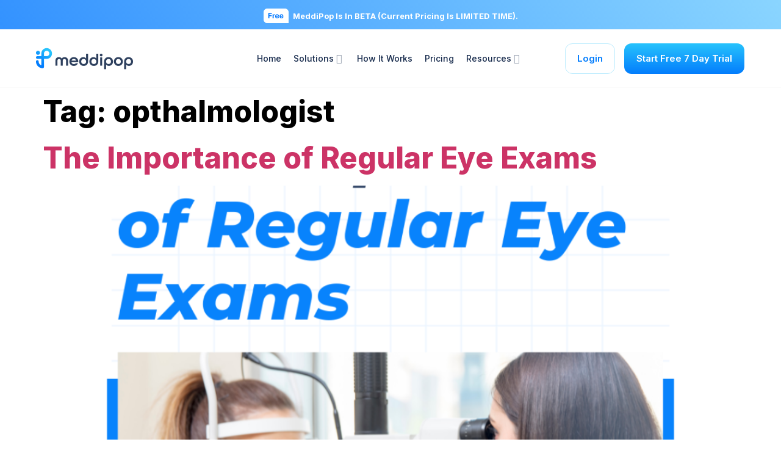

--- FILE ---
content_type: text/css
request_url: https://meddipop.com/wp-content/uploads/elementor/css/post-5.css?ver=1719890862
body_size: 437
content:
.elementor-kit-5{--e-global-color-primary:#6EC1E4;--e-global-color-secondary:#54595F;--e-global-color-text:#7A7A7A;--e-global-color-accent:#61CE70;--e-global-color-08b7626:#5D6B82;--e-global-color-ec1b333:#000000;--e-global-color-f60188a:#8AC0FF;--e-global-color-e91b0c5:#E6F1FF;--e-global-color-82eab20:#15294B;--e-global-color-b85d8f3:#037DFD;--e-global-color-de68383:#FFFFFF;--e-global-color-fe47a8a:#FAFAFA;--e-global-color-d0f7d94:#7A8699;--e-global-color-91edec1:#20CA8D;--e-global-color-cd2a981:#0077FF;--e-global-color-c7083d9:#006CE8;--e-global-color-8c27c9f:#536288;--e-global-color-83f2a09:#EEF5FF;--e-global-color-0b7299f:#F2F8FF;--e-global-color-320d9d6:#15294B;--e-global-typography-primary-font-family:"Roboto";--e-global-typography-primary-font-weight:600;--e-global-typography-secondary-font-family:"Roboto Slab";--e-global-typography-secondary-font-weight:400;--e-global-typography-text-font-family:"Roboto";--e-global-typography-text-font-weight:400;--e-global-typography-accent-font-family:"Roboto";--e-global-typography-accent-font-weight:500;color:var( --e-global-color-08b7626 );font-family:"Inter", Sans-serif;font-size:16px;line-height:28px;}.elementor-kit-5 p{margin-bottom:0px;}.elementor-kit-5 h1{color:var( --e-global-color-ec1b333 );font-family:"Inter", Sans-serif;font-size:48px;font-weight:800;line-height:62px;}.elementor-kit-5 h2{color:var( --e-global-color-ec1b333 );font-family:"Inter", Sans-serif;font-size:48px;font-weight:800;line-height:58px;}.elementor-kit-5 h3{color:var( --e-global-color-f60188a );font-family:"Poppins", Sans-serif;font-size:16px;font-weight:400;text-transform:uppercase;line-height:20px;letter-spacing:3px;}.elementor-kit-5 button,.elementor-kit-5 input[type="button"],.elementor-kit-5 input[type="submit"],.elementor-kit-5 .elementor-button{font-family:"Inter", Sans-serif;font-size:16px;font-weight:600;line-height:19.36px;background-color:transparent;background-image:linear-gradient(180deg, #27C3FC 0%, #037DFD 100%);border-radius:12px 12px 12px 12px;padding:16px 20px 16px 20px;}.elementor-section.elementor-section-boxed > .elementor-container{max-width:1196px;}.e-con{--container-max-width:1196px;}.elementor-widget:not(:last-child){margin-block-end:0px;}.elementor-element{--widgets-spacing:0px 0px;}{}h1.entry-title{display:var(--page-title-display);}.elementor-kit-5 e-page-transition{background-color:#FFBC7D;}.site-header{padding-right:0px;padding-left:0px;}@media(max-width:1024px){.elementor-section.elementor-section-boxed > .elementor-container{max-width:1024px;}.e-con{--container-max-width:1024px;}}@media(max-width:767px){.elementor-kit-5{font-size:13px;line-height:20px;}.elementor-kit-5 h1{font-size:32px;line-height:40px;}.elementor-kit-5 h2{font-size:32px;line-height:40px;}.elementor-kit-5 h3{font-size:12px;line-height:20px;letter-spacing:3px;}.elementor-kit-5 button,.elementor-kit-5 input[type="button"],.elementor-kit-5 input[type="submit"],.elementor-kit-5 .elementor-button{font-size:16px;line-height:15px;}.elementor-section.elementor-section-boxed > .elementor-container{max-width:767px;}.e-con{--container-max-width:767px;}}

--- FILE ---
content_type: text/css
request_url: https://meddipop.com/wp-content/uploads/elementor/css/post-92.css?ver=1719890869
body_size: 916
content:
.elementor-92 .elementor-element.elementor-element-19e4b40 > .elementor-container{min-height:48px;}.elementor-92 .elementor-element.elementor-element-19e4b40 .elementor-repeater-item-831630a.jet-parallax-section__layout .jet-parallax-section__image{background-size:auto;}.elementor-bc-flex-widget .elementor-92 .elementor-element.elementor-element-069e4e0.elementor-column .elementor-widget-wrap{align-items:center;}.elementor-92 .elementor-element.elementor-element-069e4e0.elementor-column.elementor-element[data-element_type="column"] > .elementor-widget-wrap.elementor-element-populated{align-content:center;align-items:center;}.elementor-92 .elementor-element.elementor-element-069e4e0.elementor-column > .elementor-widget-wrap{justify-content:center;}.elementor-92 .elementor-element.elementor-element-531bf89 img{width:41px;}.elementor-92 .elementor-element.elementor-element-531bf89{width:auto;max-width:auto;}.elementor-92 .elementor-element.elementor-element-70d61c4 .elementor-heading-title{color:var( --e-global-color-de68383 );font-size:13px;font-weight:500;line-height:10px;}.elementor-92 .elementor-element.elementor-element-70d61c4 > .elementor-widget-container{margin:0px 0px -4px 0px;padding:0px 0px 0px 7px;}.elementor-92 .elementor-element.elementor-element-70d61c4{width:auto;max-width:auto;}.elementor-92 .elementor-element.elementor-element-19e4b40:not(.elementor-motion-effects-element-type-background), .elementor-92 .elementor-element.elementor-element-19e4b40 > .elementor-motion-effects-container > .elementor-motion-effects-layer{background-color:transparent;background-image:linear-gradient(234deg, #8AD5FF 0%, #3392FF 100%);}.elementor-92 .elementor-element.elementor-element-19e4b40{transition:background 0.3s, border 0.3s, border-radius 0.3s, box-shadow 0.3s;z-index:10000;}.elementor-92 .elementor-element.elementor-element-19e4b40 > .elementor-background-overlay{transition:background 0.3s, border-radius 0.3s, opacity 0.3s;}.elementor-92 .elementor-element.elementor-element-07cc69e > .elementor-container{min-height:95px;}.elementor-92 .elementor-element.elementor-element-07cc69e .elementor-repeater-item-450fc6c.jet-parallax-section__layout .jet-parallax-section__image{background-size:auto;}.elementor-92 .elementor-element.elementor-element-8a1b9a9{text-align:left;}.elementor-92 .elementor-element.elementor-element-8a1b9a9 img{width:166px;}.elementor-92 .elementor-element.elementor-element-6397179 .jet-mega-menu.jet-mega-menu--layout-horizontal .jet-mega-menu-item__link--top-level,
							.elementor-92 .elementor-element.elementor-element-6397179 .jet-mega-menu.jet-mega-menu--layout-vertical .jet-mega-menu-item__link--top-level{font-size:14px;font-weight:500;}.elementor-92 .elementor-element.elementor-element-6397179{--jmm-top-menu-bg-color:#02010100;--jmm-top-item-title-color:#15294B;--jmm-top-item-dropdown-icon-color:#98A1B0;--jmm-top-hover-item-title-color:var( --e-global-color-cd2a981 );--jmm-top-active-item-title-color:var( --e-global-color-cd2a981 );}.elementor-92 .elementor-element.elementor-element-6397179 > .elementor-widget-container{margin:0px -100px 0px 0px;}.elementor-92 .elementor-element.elementor-element-131c13d.elementor-column > .elementor-widget-wrap{justify-content:flex-end;}.elementor-92 .elementor-element.elementor-element-994edbc .elementor-button{font-size:15px;line-height:18.15px;fill:var( --e-global-color-b85d8f3 );color:var( --e-global-color-b85d8f3 );background-color:transparent;background-image:linear-gradient(180deg, var( --e-global-color-de68383 ) 0%, var( --e-global-color-de68383 ) 100%);border-style:solid;border-width:1px 1px 1px 1px;border-color:#BCECFE;border-radius:12px 12px 12px 12px;padding:15px 19px 15px 19px;}.elementor-92 .elementor-element.elementor-element-994edbc{width:auto;max-width:auto;}.elementor-92 .elementor-element.elementor-element-faed7ae .elementor-button{font-size:15px;line-height:18.15px;}.elementor-92 .elementor-element.elementor-element-faed7ae > .elementor-widget-container{padding:0px 0px 0px 15px;}.elementor-92 .elementor-element.elementor-element-faed7ae{width:auto;max-width:auto;}.elementor-92 .elementor-element.elementor-element-07cc69e:not(.elementor-motion-effects-element-type-background), .elementor-92 .elementor-element.elementor-element-07cc69e > .elementor-motion-effects-container > .elementor-motion-effects-layer{background-color:var( --e-global-color-de68383 );}.elementor-92 .elementor-element.elementor-element-07cc69e{border-style:solid;border-width:0px 0px 01px 0px;border-color:var( --e-global-color-fe47a8a );transition:background 0.3s, border 0.3s, border-radius 0.3s, box-shadow 0.3s;padding:0px 20px 0px 20px;z-index:10000;}.elementor-92 .elementor-element.elementor-element-07cc69e > .elementor-background-overlay{transition:background 0.3s, border-radius 0.3s, opacity 0.3s;}.elementor-92 .elementor-element.elementor-element-f414353 > .elementor-container{min-height:95px;}.elementor-92 .elementor-element.elementor-element-f414353 .elementor-repeater-item-2b5851d.jet-parallax-section__layout .jet-parallax-section__image{background-size:auto;}.elementor-92 .elementor-element.elementor-element-88b30dd{text-align:left;}.elementor-92 .elementor-element.elementor-element-88b30dd img{width:166px;}.elementor-92 .elementor-element.elementor-element-f414353:not(.elementor-motion-effects-element-type-background), .elementor-92 .elementor-element.elementor-element-f414353 > .elementor-motion-effects-container > .elementor-motion-effects-layer{background-color:var( --e-global-color-de68383 );}.elementor-92 .elementor-element.elementor-element-f414353{border-style:solid;border-width:0px 0px 01px 0px;border-color:var( --e-global-color-fe47a8a );transition:background 0.3s, border 0.3s, border-radius 0.3s, box-shadow 0.3s;padding:0px 20px 0px 20px;z-index:10000;}.elementor-92 .elementor-element.elementor-element-f414353 > .elementor-background-overlay{transition:background 0.3s, border-radius 0.3s, opacity 0.3s;}@media(min-width:768px){.elementor-92 .elementor-element.elementor-element-c704362{width:30%;}.elementor-92 .elementor-element.elementor-element-92be71b{width:39.332%;}.elementor-92 .elementor-element.elementor-element-131c13d{width:30%;}}@media(max-width:767px){.elementor-92 .elementor-element.elementor-element-19e4b40 > .elementor-container{min-height:63px;}.elementor-92 .elementor-element.elementor-element-531bf89 img{width:37px;}.elementor-92 .elementor-element.elementor-element-531bf89{width:auto;max-width:auto;}.elementor-92 .elementor-element.elementor-element-70d61c4 .elementor-heading-title{font-size:12px;line-height:13px;}.elementor-92 .elementor-element.elementor-element-70d61c4 > .elementor-widget-container{margin:0px -30px 0px 0px;}.elementor-92 .elementor-element.elementor-element-70d61c4{width:var( --container-widget-width, 62% );max-width:62%;--container-widget-width:62%;--container-widget-flex-grow:0;}.elementor-92 .elementor-element.elementor-element-f414353 > .elementor-container{min-height:72px;}.elementor-92 .elementor-element.elementor-element-d5dff65{width:70%;}.elementor-92 .elementor-element.elementor-element-88b30dd img{width:158px;}.elementor-92 .elementor-element.elementor-element-e414307{width:30%;}.elementor-92 .elementor-element.elementor-element-90f9139{text-align:right;}.elementor-92 .elementor-element.elementor-element-90f9139 img{width:40px;}.elementor-92 .elementor-element.elementor-element-f414353{padding:0px 10px 0px 10px;z-index:9998;}}/* Start custom CSS for jet-mega-menu, class: .elementor-element-6397179 */.jet-mega-menu.jet-mega-menu--layout-horizontal .jet-mega-menu-mega-container__inner{
    
    background: transparent!important
}/* End custom CSS */
/* Start custom CSS for jet-mega-menu, class: .elementor-element-6397179 */.jet-mega-menu.jet-mega-menu--layout-horizontal .jet-mega-menu-mega-container__inner{
    
    background: transparent!important
}/* End custom CSS */
/* Start custom CSS for section, class: .elementor-element-07cc69e */.elementor-92 .elementor-element.elementor-element-07cc69e.elementor-sticky--effects{
background-color: white!important;
box-shadow: 0px 20px 35px rgba(0, 0, 0, 0.05) 
}

.elementor-92 .elementor-element.elementor-element-07cc69e.elementor-sticky--effects >.elementor-container{
min-height: 80px;

}

.elementor-92 .elementor-element.elementor-element-07cc69e > .elementor-container{
transition: min-height 1s ease !important;
}/* End custom CSS */
/* Start custom CSS for section, class: .elementor-element-f414353 */.elementor-92 .elementor-element.elementor-element-f414353.elementor-sticky--effects{
background-color: white!important;
box-shadow: 0px 20px 35px rgba(0, 0, 0, 0.05) 
}

.elementor-92 .elementor-element.elementor-element-f414353.elementor-sticky--effects >.elementor-container{
min-height: 62px;

}

.elementor-92 .elementor-element.elementor-element-f414353 > .elementor-container{
transition: min-height 1s ease !important;
}/* End custom CSS */

--- FILE ---
content_type: text/css
request_url: https://meddipop.com/wp-content/uploads/elementor/css/post-889.css?ver=1719890862
body_size: 2118
content:
.elementor-889 .elementor-element.elementor-element-19aa26b .elementor-repeater-item-1955b08.jet-parallax-section__layout .jet-parallax-section__image{background-size:auto;}.elementor-889 .elementor-element.elementor-element-4f1f8c2 .elementor-repeater-item-4b15f00.jet-parallax-section__layout .jet-parallax-section__image{background-size:auto;}.elementor-889 .elementor-element.elementor-element-ceee61d > .elementor-element-populated{padding:0px 0px 0px 0px;}.elementor-889 .elementor-element.elementor-element-9385e3a{text-align:left;}.elementor-889 .elementor-element.elementor-element-9385e3a img{width:218px;}.elementor-889 .elementor-element.elementor-element-34eb40d > .elementor-widget-container{margin:15px 0px 0px 0px;}.elementor-889 .elementor-element.elementor-element-876d632 > .elementor-widget-container{margin:6px 0px 0px 0px;}.elementor-bc-flex-widget .elementor-889 .elementor-element.elementor-element-080e8e8.elementor-column .elementor-widget-wrap{align-items:flex-end;}.elementor-889 .elementor-element.elementor-element-080e8e8.elementor-column.elementor-element[data-element_type="column"] > .elementor-widget-wrap.elementor-element-populated{align-content:flex-end;align-items:flex-end;}.elementor-889 .elementor-element.elementor-element-080e8e8 > .elementor-element-populated{padding:0px 0px 0px 0px;}.elementor-889 .elementor-element.elementor-element-6a6ffbf{--spacer-size:50px;}.elementor-889 .elementor-element.elementor-element-26be96e{--spacer-size:50px;}.elementor-889 .elementor-element.elementor-element-19e6263{--grid-template-columns:repeat(0, auto);--icon-size:21px;--grid-column-gap:10px;--grid-row-gap:0px;}.elementor-889 .elementor-element.elementor-element-19e6263 .elementor-widget-container{text-align:right;}.elementor-889 .elementor-element.elementor-element-19e6263 .elementor-social-icon{background-color:#00418C00;border-style:solid;border-width:1px 1px 1px 1px;border-color:#B0D5FF;}.elementor-889 .elementor-element.elementor-element-19e6263 .elementor-social-icon i{color:var( --e-global-color-b85d8f3 );}.elementor-889 .elementor-element.elementor-element-19e6263 .elementor-social-icon svg{fill:var( --e-global-color-b85d8f3 );}.elementor-889 .elementor-element.elementor-element-19e6263 > .elementor-widget-container{margin:0px 0px 0px 0px;}.elementor-889 .elementor-element.elementor-element-d69d851{--spacer-size:50px;}.elementor-889 .elementor-element.elementor-element-fc9f92e{text-align:center;}.elementor-889 .elementor-element.elementor-element-fc9f92e .elementor-heading-title{color:var( --e-global-color-82eab20 );font-weight:600;}.elementor-889 .elementor-element.elementor-element-fc9f92e > .elementor-widget-container{margin:10px -50px 0px -50px;}.elementor-889 .elementor-element.elementor-element-d592653 .elementor-field-group{padding-right:calc( 14px/2 );padding-left:calc( 14px/2 );margin-bottom:14px;}.elementor-889 .elementor-element.elementor-element-d592653 .elementor-form-fields-wrapper{margin-left:calc( -14px/2 );margin-right:calc( -14px/2 );margin-bottom:-14px;}.elementor-889 .elementor-element.elementor-element-d592653 .elementor-field-group.recaptcha_v3-bottomleft, .elementor-889 .elementor-element.elementor-element-d592653 .elementor-field-group.recaptcha_v3-bottomright{margin-bottom:0;}body.rtl .elementor-889 .elementor-element.elementor-element-d592653 .elementor-labels-inline .elementor-field-group > label{padding-left:5px;}body:not(.rtl) .elementor-889 .elementor-element.elementor-element-d592653 .elementor-labels-inline .elementor-field-group > label{padding-right:5px;}body .elementor-889 .elementor-element.elementor-element-d592653 .elementor-labels-above .elementor-field-group > label{padding-bottom:5px;}.elementor-889 .elementor-element.elementor-element-d592653 .elementor-field-group > label, .elementor-889 .elementor-element.elementor-element-d592653 .elementor-field-subgroup label{color:var( --e-global-color-320d9d6 );}.elementor-889 .elementor-element.elementor-element-d592653 .elementor-field-group > label{font-size:14px;font-weight:600;line-height:20px;}.elementor-889 .elementor-element.elementor-element-d592653 .elementor-field-type-html{padding-bottom:0px;}.elementor-889 .elementor-element.elementor-element-d592653 .elementor-field-group .elementor-field{color:#4B5059;}.elementor-889 .elementor-element.elementor-element-d592653 .elementor-field-group .elementor-field, .elementor-889 .elementor-element.elementor-element-d592653 .elementor-field-subgroup label{font-size:14px;font-style:italic;line-height:20px;}.elementor-889 .elementor-element.elementor-element-d592653 .elementor-field-group:not(.elementor-field-type-upload) .elementor-field:not(.elementor-select-wrapper){background-color:var( --e-global-color-de68383 );border-color:#E8E8E8;border-radius:8px 8px 8px 8px;}.elementor-889 .elementor-element.elementor-element-d592653 .elementor-field-group .elementor-select-wrapper select{background-color:var( --e-global-color-de68383 );border-color:#E8E8E8;border-radius:8px 8px 8px 8px;}.elementor-889 .elementor-element.elementor-element-d592653 .elementor-field-group .elementor-select-wrapper::before{color:#E8E8E8;}.elementor-889 .elementor-element.elementor-element-d592653 .e-form__buttons__wrapper__button-next{color:#ffffff;}.elementor-889 .elementor-element.elementor-element-d592653 .elementor-button[type="submit"]{color:#ffffff;}.elementor-889 .elementor-element.elementor-element-d592653 .elementor-button[type="submit"] svg *{fill:#ffffff;}.elementor-889 .elementor-element.elementor-element-d592653 .e-form__buttons__wrapper__button-previous{color:#ffffff;}.elementor-889 .elementor-element.elementor-element-d592653 .e-form__buttons__wrapper__button-next:hover{color:#ffffff;}.elementor-889 .elementor-element.elementor-element-d592653 .elementor-button[type="submit"]:hover{color:#ffffff;}.elementor-889 .elementor-element.elementor-element-d592653 .elementor-button[type="submit"]:hover svg *{fill:#ffffff;}.elementor-889 .elementor-element.elementor-element-d592653 .e-form__buttons__wrapper__button-previous:hover{color:#ffffff;}.elementor-889 .elementor-element.elementor-element-d592653{--e-form-steps-indicators-spacing:20px;--e-form-steps-indicator-padding:30px;--e-form-steps-indicator-inactive-secondary-color:#ffffff;--e-form-steps-indicator-active-secondary-color:#ffffff;--e-form-steps-indicator-completed-secondary-color:#ffffff;--e-form-steps-divider-width:1px;--e-form-steps-divider-gap:10px;}.elementor-889 .elementor-element.elementor-element-d592653 > .elementor-widget-container{margin:23px -10px 0px -10px;}.elementor-889 .elementor-element.elementor-element-b97b4ce .elementor-repeater-item-4b15f00.jet-parallax-section__layout .jet-parallax-section__image{background-size:auto;}.elementor-889 .elementor-element.elementor-element-c530ccd > .elementor-element-populated{border-style:solid;border-width:0px 0px 0px 0px;border-color:#0000000F;transition:background 0.3s, border 0.3s, border-radius 0.3s, box-shadow 0.3s;padding:0px 0px 0px 0px;}.elementor-889 .elementor-element.elementor-element-c530ccd > .elementor-element-populated > .elementor-background-overlay{transition:background 0.3s, border-radius 0.3s, opacity 0.3s;}.elementor-889 .elementor-element.elementor-element-43f91d9 .elementor-heading-title{color:var( --e-global-color-82eab20 );font-weight:600;}.elementor-889 .elementor-element.elementor-element-43f91d9 > .elementor-widget-container{margin:10px 0px 0px 0px;}.elementor-889 .elementor-element.elementor-element-03a31b0 .elementor-icon-list-items:not(.elementor-inline-items) .elementor-icon-list-item:not(:last-child){padding-bottom:calc(18px/2);}.elementor-889 .elementor-element.elementor-element-03a31b0 .elementor-icon-list-items:not(.elementor-inline-items) .elementor-icon-list-item:not(:first-child){margin-top:calc(18px/2);}.elementor-889 .elementor-element.elementor-element-03a31b0 .elementor-icon-list-items.elementor-inline-items .elementor-icon-list-item{margin-right:calc(18px/2);margin-left:calc(18px/2);}.elementor-889 .elementor-element.elementor-element-03a31b0 .elementor-icon-list-items.elementor-inline-items{margin-right:calc(-18px/2);margin-left:calc(-18px/2);}body.rtl .elementor-889 .elementor-element.elementor-element-03a31b0 .elementor-icon-list-items.elementor-inline-items .elementor-icon-list-item:after{left:calc(-18px/2);}body:not(.rtl) .elementor-889 .elementor-element.elementor-element-03a31b0 .elementor-icon-list-items.elementor-inline-items .elementor-icon-list-item:after{right:calc(-18px/2);}.elementor-889 .elementor-element.elementor-element-03a31b0 .elementor-icon-list-icon i{transition:color 0.3s;}.elementor-889 .elementor-element.elementor-element-03a31b0 .elementor-icon-list-icon svg{transition:fill 0.3s;}.elementor-889 .elementor-element.elementor-element-03a31b0{--e-icon-list-icon-size:14px;--icon-vertical-offset:0px;}.elementor-889 .elementor-element.elementor-element-03a31b0 .elementor-icon-list-item > .elementor-icon-list-text, .elementor-889 .elementor-element.elementor-element-03a31b0 .elementor-icon-list-item > a{font-weight:500;}.elementor-889 .elementor-element.elementor-element-03a31b0 .elementor-icon-list-text{color:var( --e-global-color-08b7626 );transition:color 0.3s;}.elementor-889 .elementor-element.elementor-element-03a31b0 .elementor-icon-list-item:hover .elementor-icon-list-text{color:var( --e-global-color-b85d8f3 );}.elementor-889 .elementor-element.elementor-element-03a31b0 > .elementor-widget-container{margin:14px 0px 0px 0px;}.elementor-889 .elementor-element.elementor-element-a46bbdc > .elementor-element-populated{border-style:solid;border-width:0px 0px 0px 0px;border-color:#0000000F;transition:background 0.3s, border 0.3s, border-radius 0.3s, box-shadow 0.3s;padding:0px 0px 0px 0px;}.elementor-889 .elementor-element.elementor-element-a46bbdc > .elementor-element-populated > .elementor-background-overlay{transition:background 0.3s, border-radius 0.3s, opacity 0.3s;}.elementor-889 .elementor-element.elementor-element-279a530 .elementor-heading-title{color:var( --e-global-color-82eab20 );font-weight:600;}.elementor-889 .elementor-element.elementor-element-279a530 > .elementor-widget-container{margin:10px 0px 0px 0px;}.elementor-889 .elementor-element.elementor-element-aa36565 .elementor-icon-list-items:not(.elementor-inline-items) .elementor-icon-list-item:not(:last-child){padding-bottom:calc(18px/2);}.elementor-889 .elementor-element.elementor-element-aa36565 .elementor-icon-list-items:not(.elementor-inline-items) .elementor-icon-list-item:not(:first-child){margin-top:calc(18px/2);}.elementor-889 .elementor-element.elementor-element-aa36565 .elementor-icon-list-items.elementor-inline-items .elementor-icon-list-item{margin-right:calc(18px/2);margin-left:calc(18px/2);}.elementor-889 .elementor-element.elementor-element-aa36565 .elementor-icon-list-items.elementor-inline-items{margin-right:calc(-18px/2);margin-left:calc(-18px/2);}body.rtl .elementor-889 .elementor-element.elementor-element-aa36565 .elementor-icon-list-items.elementor-inline-items .elementor-icon-list-item:after{left:calc(-18px/2);}body:not(.rtl) .elementor-889 .elementor-element.elementor-element-aa36565 .elementor-icon-list-items.elementor-inline-items .elementor-icon-list-item:after{right:calc(-18px/2);}.elementor-889 .elementor-element.elementor-element-aa36565 .elementor-icon-list-icon i{transition:color 0.3s;}.elementor-889 .elementor-element.elementor-element-aa36565 .elementor-icon-list-icon svg{transition:fill 0.3s;}.elementor-889 .elementor-element.elementor-element-aa36565{--e-icon-list-icon-size:14px;--icon-vertical-offset:0px;width:var( --container-widget-width, 104.677% );max-width:104.677%;--container-widget-width:104.677%;--container-widget-flex-grow:0;}.elementor-889 .elementor-element.elementor-element-aa36565 .elementor-icon-list-item > .elementor-icon-list-text, .elementor-889 .elementor-element.elementor-element-aa36565 .elementor-icon-list-item > a{font-weight:500;}.elementor-889 .elementor-element.elementor-element-aa36565 .elementor-icon-list-text{color:var( --e-global-color-08b7626 );transition:color 0.3s;}.elementor-889 .elementor-element.elementor-element-aa36565 .elementor-icon-list-item:hover .elementor-icon-list-text{color:var( --e-global-color-b85d8f3 );}.elementor-889 .elementor-element.elementor-element-aa36565 > .elementor-widget-container{margin:14px 0px 0px 0px;}.elementor-889 .elementor-element.elementor-element-7d0dbde > .elementor-element-populated{border-style:solid;border-width:0px 0px 0px 0px;border-color:#0000000F;transition:background 0.3s, border 0.3s, border-radius 0.3s, box-shadow 0.3s;padding:0px 0px 0px 0px;}.elementor-889 .elementor-element.elementor-element-7d0dbde > .elementor-element-populated > .elementor-background-overlay{transition:background 0.3s, border-radius 0.3s, opacity 0.3s;}.elementor-889 .elementor-element.elementor-element-8ab9fcb .elementor-heading-title{color:var( --e-global-color-82eab20 );font-weight:600;}.elementor-889 .elementor-element.elementor-element-8ab9fcb > .elementor-widget-container{margin:10px 0px 0px 0px;}.elementor-889 .elementor-element.elementor-element-513c6f4 .elementor-icon-list-items:not(.elementor-inline-items) .elementor-icon-list-item:not(:last-child){padding-bottom:calc(18px/2);}.elementor-889 .elementor-element.elementor-element-513c6f4 .elementor-icon-list-items:not(.elementor-inline-items) .elementor-icon-list-item:not(:first-child){margin-top:calc(18px/2);}.elementor-889 .elementor-element.elementor-element-513c6f4 .elementor-icon-list-items.elementor-inline-items .elementor-icon-list-item{margin-right:calc(18px/2);margin-left:calc(18px/2);}.elementor-889 .elementor-element.elementor-element-513c6f4 .elementor-icon-list-items.elementor-inline-items{margin-right:calc(-18px/2);margin-left:calc(-18px/2);}body.rtl .elementor-889 .elementor-element.elementor-element-513c6f4 .elementor-icon-list-items.elementor-inline-items .elementor-icon-list-item:after{left:calc(-18px/2);}body:not(.rtl) .elementor-889 .elementor-element.elementor-element-513c6f4 .elementor-icon-list-items.elementor-inline-items .elementor-icon-list-item:after{right:calc(-18px/2);}.elementor-889 .elementor-element.elementor-element-513c6f4 .elementor-icon-list-icon i{transition:color 0.3s;}.elementor-889 .elementor-element.elementor-element-513c6f4 .elementor-icon-list-icon svg{transition:fill 0.3s;}.elementor-889 .elementor-element.elementor-element-513c6f4{--e-icon-list-icon-size:14px;--icon-vertical-offset:0px;}.elementor-889 .elementor-element.elementor-element-513c6f4 .elementor-icon-list-item > .elementor-icon-list-text, .elementor-889 .elementor-element.elementor-element-513c6f4 .elementor-icon-list-item > a{font-weight:500;}.elementor-889 .elementor-element.elementor-element-513c6f4 .elementor-icon-list-text{color:var( --e-global-color-08b7626 );transition:color 0.3s;}.elementor-889 .elementor-element.elementor-element-513c6f4 .elementor-icon-list-item:hover .elementor-icon-list-text{color:var( --e-global-color-b85d8f3 );}.elementor-889 .elementor-element.elementor-element-513c6f4 > .elementor-widget-container{margin:14px 0px 0px 0px;}.elementor-889 .elementor-element.elementor-element-99da528 > .elementor-element-populated{padding:0px 0px 0px 0px;}.elementor-889 .elementor-element.elementor-element-159d8db .elementor-heading-title{color:var( --e-global-color-82eab20 );font-weight:600;}.elementor-889 .elementor-element.elementor-element-159d8db > .elementor-widget-container{margin:10px 0px 0px 0px;}.elementor-889 .elementor-element.elementor-element-86f6161 .elementor-icon-list-items:not(.elementor-inline-items) .elementor-icon-list-item:not(:last-child){padding-bottom:calc(18px/2);}.elementor-889 .elementor-element.elementor-element-86f6161 .elementor-icon-list-items:not(.elementor-inline-items) .elementor-icon-list-item:not(:first-child){margin-top:calc(18px/2);}.elementor-889 .elementor-element.elementor-element-86f6161 .elementor-icon-list-items.elementor-inline-items .elementor-icon-list-item{margin-right:calc(18px/2);margin-left:calc(18px/2);}.elementor-889 .elementor-element.elementor-element-86f6161 .elementor-icon-list-items.elementor-inline-items{margin-right:calc(-18px/2);margin-left:calc(-18px/2);}body.rtl .elementor-889 .elementor-element.elementor-element-86f6161 .elementor-icon-list-items.elementor-inline-items .elementor-icon-list-item:after{left:calc(-18px/2);}body:not(.rtl) .elementor-889 .elementor-element.elementor-element-86f6161 .elementor-icon-list-items.elementor-inline-items .elementor-icon-list-item:after{right:calc(-18px/2);}.elementor-889 .elementor-element.elementor-element-86f6161 .elementor-icon-list-icon i{transition:color 0.3s;}.elementor-889 .elementor-element.elementor-element-86f6161 .elementor-icon-list-icon svg{transition:fill 0.3s;}.elementor-889 .elementor-element.elementor-element-86f6161{--e-icon-list-icon-size:14px;--icon-vertical-offset:0px;}.elementor-889 .elementor-element.elementor-element-86f6161 .elementor-icon-list-item > .elementor-icon-list-text, .elementor-889 .elementor-element.elementor-element-86f6161 .elementor-icon-list-item > a{font-weight:500;}.elementor-889 .elementor-element.elementor-element-86f6161 .elementor-icon-list-text{color:var( --e-global-color-08b7626 );transition:color 0.3s;}.elementor-889 .elementor-element.elementor-element-86f6161 .elementor-icon-list-item:hover .elementor-icon-list-text{color:var( --e-global-color-b85d8f3 );}.elementor-889 .elementor-element.elementor-element-86f6161 > .elementor-widget-container{margin:14px 0px 0px 0px;}.elementor-889 .elementor-element.elementor-element-57a6167 > .elementor-element-populated{padding:0px 0px 0px 0px;}.elementor-889 .elementor-element.elementor-element-52838e9{text-align:center;}.elementor-889 .elementor-element.elementor-element-52838e9 .elementor-heading-title{color:var( --e-global-color-82eab20 );font-weight:600;}.elementor-889 .elementor-element.elementor-element-52838e9 > .elementor-widget-container{margin:10px -50px 0px -50px;}.elementor-889 .elementor-element.elementor-element-92b0c5e .elementor-field-group{padding-right:calc( 14px/2 );padding-left:calc( 14px/2 );margin-bottom:14px;}.elementor-889 .elementor-element.elementor-element-92b0c5e .elementor-form-fields-wrapper{margin-left:calc( -14px/2 );margin-right:calc( -14px/2 );margin-bottom:-14px;}.elementor-889 .elementor-element.elementor-element-92b0c5e .elementor-field-group.recaptcha_v3-bottomleft, .elementor-889 .elementor-element.elementor-element-92b0c5e .elementor-field-group.recaptcha_v3-bottomright{margin-bottom:0;}body.rtl .elementor-889 .elementor-element.elementor-element-92b0c5e .elementor-labels-inline .elementor-field-group > label{padding-left:5px;}body:not(.rtl) .elementor-889 .elementor-element.elementor-element-92b0c5e .elementor-labels-inline .elementor-field-group > label{padding-right:5px;}body .elementor-889 .elementor-element.elementor-element-92b0c5e .elementor-labels-above .elementor-field-group > label{padding-bottom:5px;}.elementor-889 .elementor-element.elementor-element-92b0c5e .elementor-field-group > label, .elementor-889 .elementor-element.elementor-element-92b0c5e .elementor-field-subgroup label{color:var( --e-global-color-320d9d6 );}.elementor-889 .elementor-element.elementor-element-92b0c5e .elementor-field-group > label{font-size:14px;font-weight:600;line-height:20px;}.elementor-889 .elementor-element.elementor-element-92b0c5e .elementor-field-type-html{padding-bottom:0px;}.elementor-889 .elementor-element.elementor-element-92b0c5e .elementor-field-group .elementor-field{color:#4B5059;}.elementor-889 .elementor-element.elementor-element-92b0c5e .elementor-field-group .elementor-field, .elementor-889 .elementor-element.elementor-element-92b0c5e .elementor-field-subgroup label{font-size:14px;font-style:italic;line-height:20px;}.elementor-889 .elementor-element.elementor-element-92b0c5e .elementor-field-group:not(.elementor-field-type-upload) .elementor-field:not(.elementor-select-wrapper){background-color:var( --e-global-color-de68383 );border-color:#E8E8E8;border-radius:8px 8px 8px 8px;}.elementor-889 .elementor-element.elementor-element-92b0c5e .elementor-field-group .elementor-select-wrapper select{background-color:var( --e-global-color-de68383 );border-color:#E8E8E8;border-radius:8px 8px 8px 8px;}.elementor-889 .elementor-element.elementor-element-92b0c5e .elementor-field-group .elementor-select-wrapper::before{color:#E8E8E8;}.elementor-889 .elementor-element.elementor-element-92b0c5e .e-form__buttons__wrapper__button-next{color:#ffffff;}.elementor-889 .elementor-element.elementor-element-92b0c5e .elementor-button[type="submit"]{color:#ffffff;}.elementor-889 .elementor-element.elementor-element-92b0c5e .elementor-button[type="submit"] svg *{fill:#ffffff;}.elementor-889 .elementor-element.elementor-element-92b0c5e .e-form__buttons__wrapper__button-previous{color:#ffffff;}.elementor-889 .elementor-element.elementor-element-92b0c5e .e-form__buttons__wrapper__button-next:hover{color:#ffffff;}.elementor-889 .elementor-element.elementor-element-92b0c5e .elementor-button[type="submit"]:hover{color:#ffffff;}.elementor-889 .elementor-element.elementor-element-92b0c5e .elementor-button[type="submit"]:hover svg *{fill:#ffffff;}.elementor-889 .elementor-element.elementor-element-92b0c5e .e-form__buttons__wrapper__button-previous:hover{color:#ffffff;}.elementor-889 .elementor-element.elementor-element-92b0c5e{--e-form-steps-indicators-spacing:20px;--e-form-steps-indicator-padding:30px;--e-form-steps-indicator-inactive-secondary-color:#ffffff;--e-form-steps-indicator-active-secondary-color:#ffffff;--e-form-steps-indicator-completed-secondary-color:#ffffff;--e-form-steps-divider-width:1px;--e-form-steps-divider-gap:10px;}.elementor-889 .elementor-element.elementor-element-92b0c5e > .elementor-widget-container{margin:23px -10px 0px -10px;}.elementor-889 .elementor-element.elementor-element-b97b4ce{margin-top:055px;margin-bottom:0px;}.elementor-889 .elementor-element.elementor-element-19aa26b:not(.elementor-motion-effects-element-type-background), .elementor-889 .elementor-element.elementor-element-19aa26b > .elementor-motion-effects-container > .elementor-motion-effects-layer{background-color:transparent;background-image:linear-gradient(180deg, #F4F9FF 0%, #F4F9FF 100%);}.elementor-889 .elementor-element.elementor-element-19aa26b{transition:background 0.3s, border 0.3s, border-radius 0.3s, box-shadow 0.3s;padding:35px 20px 63px 20px;}.elementor-889 .elementor-element.elementor-element-19aa26b > .elementor-background-overlay{transition:background 0.3s, border-radius 0.3s, opacity 0.3s;}.elementor-889 .elementor-element.elementor-element-f91ca7c .elementor-repeater-item-2840b47.jet-parallax-section__layout .jet-parallax-section__image{background-size:auto;}.elementor-889 .elementor-element.elementor-element-7e65018 > .elementor-container > .elementor-column > .elementor-widget-wrap{align-content:center;align-items:center;}.elementor-889 .elementor-element.elementor-element-7e65018 .elementor-repeater-item-4ad7639.jet-parallax-section__layout .jet-parallax-section__image{background-size:auto;}.elementor-889 .elementor-element.elementor-element-8015f97 > .elementor-element-populated{padding:0px 0px 0px 0px;}.elementor-889 .elementor-element.elementor-element-e9beb91{color:#5D6B82;font-weight:400;}.elementor-889 .elementor-element.elementor-element-a5c65cc .elementor-element-populated a{color:#5D6B82;}.elementor-889 .elementor-element.elementor-element-a5c65cc .elementor-element-populated a:hover{color:var( --e-global-color-cd2a981 );}.elementor-889 .elementor-element.elementor-element-a5c65cc > .elementor-element-populated{padding:0px 0px 0px 0px;}.elementor-889 .elementor-element.elementor-element-8a00b78 .elementor-icon-list-items:not(.elementor-inline-items) .elementor-icon-list-item:not(:last-child){padding-bottom:calc(19px/2);}.elementor-889 .elementor-element.elementor-element-8a00b78 .elementor-icon-list-items:not(.elementor-inline-items) .elementor-icon-list-item:not(:first-child){margin-top:calc(19px/2);}.elementor-889 .elementor-element.elementor-element-8a00b78 .elementor-icon-list-items.elementor-inline-items .elementor-icon-list-item{margin-right:calc(19px/2);margin-left:calc(19px/2);}.elementor-889 .elementor-element.elementor-element-8a00b78 .elementor-icon-list-items.elementor-inline-items{margin-right:calc(-19px/2);margin-left:calc(-19px/2);}body.rtl .elementor-889 .elementor-element.elementor-element-8a00b78 .elementor-icon-list-items.elementor-inline-items .elementor-icon-list-item:after{left:calc(-19px/2);}body:not(.rtl) .elementor-889 .elementor-element.elementor-element-8a00b78 .elementor-icon-list-items.elementor-inline-items .elementor-icon-list-item:after{right:calc(-19px/2);}.elementor-889 .elementor-element.elementor-element-8a00b78 .elementor-icon-list-icon i{transition:color 0.3s;}.elementor-889 .elementor-element.elementor-element-8a00b78 .elementor-icon-list-icon svg{transition:fill 0.3s;}.elementor-889 .elementor-element.elementor-element-8a00b78{--e-icon-list-icon-size:14px;--icon-vertical-offset:0px;}.elementor-889 .elementor-element.elementor-element-8a00b78 .elementor-icon-list-item > .elementor-icon-list-text, .elementor-889 .elementor-element.elementor-element-8a00b78 .elementor-icon-list-item > a{font-weight:500;text-decoration:underline;}.elementor-889 .elementor-element.elementor-element-8a00b78 .elementor-icon-list-text{color:#5D6B82;transition:color 0.3s;}.elementor-889 .elementor-element.elementor-element-8a00b78 .elementor-icon-list-item:hover .elementor-icon-list-text{color:#037DFD;}.elementor-889 .elementor-element.elementor-element-8a00b78 > .elementor-widget-container{margin:0px 0px 0px 0px;}.elementor-889 .elementor-element.elementor-element-7e65018{border-style:none;transition:background 0.3s, border 0.3s, border-radius 0.3s, box-shadow 0.3s;margin-top:0px;margin-bottom:0px;padding:20px 0px 20px 0px;}.elementor-889 .elementor-element.elementor-element-7e65018 > .elementor-background-overlay{transition:background 0.3s, border-radius 0.3s, opacity 0.3s;}@media(min-width:768px){.elementor-889 .elementor-element.elementor-element-c530ccd{width:19%;}.elementor-889 .elementor-element.elementor-element-a46bbdc{width:19%;}.elementor-889 .elementor-element.elementor-element-7d0dbde{width:19%;}.elementor-889 .elementor-element.elementor-element-99da528{width:19%;}.elementor-889 .elementor-element.elementor-element-57a6167{width:24%;}}@media(max-width:767px){.elementor-889 .elementor-element.elementor-element-9385e3a img{width:187px;}.elementor-889 .elementor-element.elementor-element-876d632 > .elementor-widget-container{margin:17px 0px 0px 0px;}.elementor-889 .elementor-element.elementor-element-6a6ffbf{--spacer-size:13px;}.elementor-889 .elementor-element.elementor-element-26be96e{--spacer-size:10px;}.elementor-889 .elementor-element.elementor-element-19e6263 .elementor-widget-container{text-align:left;}.elementor-889 .elementor-element.elementor-element-19e6263{--icon-size:18px;}.elementor-889 .elementor-element.elementor-element-19e6263 > .elementor-widget-container{margin:23px 0px 0px 0px;}.elementor-889 .elementor-element.elementor-element-d69d851{--spacer-size:23px;}.elementor-889 .elementor-element.elementor-element-fc9f92e .elementor-heading-title{font-size:16px;}.elementor-889 .elementor-element.elementor-element-fc9f92e > .elementor-widget-container{margin:62px 0px 0px 0px;}.elementor-889 .elementor-element.elementor-element-d592653 > .elementor-widget-container{margin:018px 0px 0px 0px;}.elementor-889 .elementor-element.elementor-element-c530ccd > .elementor-element-populated{border-width:0px 0px 01px 0px;margin:0px 0px 0px 0px;--e-column-margin-right:0px;--e-column-margin-left:0px;padding:0px 0px 30px 0px;}.elementor-889 .elementor-element.elementor-element-43f91d9 .elementor-heading-title{font-size:16px;}.elementor-889 .elementor-element.elementor-element-43f91d9 > .elementor-widget-container{margin:0px 0px 0px 0px;}.elementor-889 .elementor-element.elementor-element-03a31b0 .elementor-icon-list-item > .elementor-icon-list-text, .elementor-889 .elementor-element.elementor-element-03a31b0 .elementor-icon-list-item > a{font-size:14px;}.elementor-889 .elementor-element.elementor-element-a46bbdc > .elementor-element-populated{border-width:0px 0px 01px 0px;margin:0px 0px 0px 0px;--e-column-margin-right:0px;--e-column-margin-left:0px;padding:24px 0px 30px 0px;}.elementor-889 .elementor-element.elementor-element-279a530 .elementor-heading-title{font-size:16px;}.elementor-889 .elementor-element.elementor-element-279a530 > .elementor-widget-container{margin:0px 0px 0px 0px;}.elementor-889 .elementor-element.elementor-element-aa36565 .elementor-icon-list-item > .elementor-icon-list-text, .elementor-889 .elementor-element.elementor-element-aa36565 .elementor-icon-list-item > a{font-size:14px;}.elementor-889 .elementor-element.elementor-element-7d0dbde > .elementor-element-populated{border-width:0px 0px 01px 0px;margin:0px 0px 0px 0px;--e-column-margin-right:0px;--e-column-margin-left:0px;padding:24px 0px 30px 0px;}.elementor-889 .elementor-element.elementor-element-8ab9fcb .elementor-heading-title{font-size:16px;}.elementor-889 .elementor-element.elementor-element-8ab9fcb > .elementor-widget-container{margin:0px 0px 0px 0px;}.elementor-889 .elementor-element.elementor-element-513c6f4 .elementor-icon-list-item > .elementor-icon-list-text, .elementor-889 .elementor-element.elementor-element-513c6f4 .elementor-icon-list-item > a{font-size:14px;}.elementor-889 .elementor-element.elementor-element-99da528 > .elementor-element-populated{margin:0px 0px 0px 0px;--e-column-margin-right:0px;--e-column-margin-left:0px;padding:24px 0px 30px 0px;}.elementor-889 .elementor-element.elementor-element-159d8db .elementor-heading-title{font-size:16px;}.elementor-889 .elementor-element.elementor-element-159d8db > .elementor-widget-container{margin:0px 0px 0px 0px;}.elementor-889 .elementor-element.elementor-element-86f6161 .elementor-icon-list-item > .elementor-icon-list-text, .elementor-889 .elementor-element.elementor-element-86f6161 .elementor-icon-list-item > a{font-size:14px;}.elementor-889 .elementor-element.elementor-element-57a6167 > .elementor-element-populated{padding:24px 0px 0px 0px;}.elementor-889 .elementor-element.elementor-element-52838e9 > .elementor-widget-container{margin:0px 0px 0px 0px;}.elementor-889 .elementor-element.elementor-element-92b0c5e > .elementor-widget-container{margin:018px 0px 0px 0px;}.elementor-889 .elementor-element.elementor-element-19aa26b{padding:42px 10px 20px 10px;}.elementor-889 .elementor-element.elementor-element-e9beb91{text-align:center;font-size:12px;}.elementor-889 .elementor-element.elementor-element-8a00b78 .elementor-icon-list-items:not(.elementor-inline-items) .elementor-icon-list-item:not(:last-child){padding-bottom:calc(33px/2);}.elementor-889 .elementor-element.elementor-element-8a00b78 .elementor-icon-list-items:not(.elementor-inline-items) .elementor-icon-list-item:not(:first-child){margin-top:calc(33px/2);}.elementor-889 .elementor-element.elementor-element-8a00b78 .elementor-icon-list-items.elementor-inline-items .elementor-icon-list-item{margin-right:calc(33px/2);margin-left:calc(33px/2);}.elementor-889 .elementor-element.elementor-element-8a00b78 .elementor-icon-list-items.elementor-inline-items{margin-right:calc(-33px/2);margin-left:calc(-33px/2);}body.rtl .elementor-889 .elementor-element.elementor-element-8a00b78 .elementor-icon-list-items.elementor-inline-items .elementor-icon-list-item:after{left:calc(-33px/2);}body:not(.rtl) .elementor-889 .elementor-element.elementor-element-8a00b78 .elementor-icon-list-items.elementor-inline-items .elementor-icon-list-item:after{right:calc(-33px/2);}.elementor-889 .elementor-element.elementor-element-8a00b78 .elementor-icon-list-item > .elementor-icon-list-text, .elementor-889 .elementor-element.elementor-element-8a00b78 .elementor-icon-list-item > a{font-size:12px;}.elementor-889 .elementor-element.elementor-element-8a00b78 > .elementor-widget-container{margin:10px 0px 0px 0px;}.elementor-889 .elementor-element.elementor-element-7e65018{margin-top:0px;margin-bottom:0px;}}/* Start custom CSS for form, class: .elementor-element-d592653 */input[type=date], input[type=email], input[type=number], input[type=password], input[type=search], input[type=tel], input[type=text], input[type=url], select, textarea{
    
    min-height: 52px!important
    
}/* End custom CSS */
/* Start custom CSS for form, class: .elementor-element-d592653 */input[type=date], input[type=email], input[type=number], input[type=password], input[type=search], input[type=tel], input[type=text], input[type=url], select, textarea{
    
    min-height: 52px!important
    
}/* End custom CSS */
/* Start custom CSS for form, class: .elementor-element-92b0c5e */input[type=date], input[type=email], input[type=number], input[type=password], input[type=search], input[type=tel], input[type=text], input[type=url], select, textarea{
    
    min-height: 52px!important
    
}/* End custom CSS */
/* Start custom CSS for form, class: .elementor-element-92b0c5e */input[type=date], input[type=email], input[type=number], input[type=password], input[type=search], input[type=tel], input[type=text], input[type=url], select, textarea{
    
    min-height: 52px!important
    
}/* End custom CSS */
/* Start custom CSS for form, class: .elementor-element-d592653 */input[type=date], input[type=email], input[type=number], input[type=password], input[type=search], input[type=tel], input[type=text], input[type=url], select, textarea{
    
    min-height: 52px!important
    
}/* End custom CSS */
/* Start custom CSS for form, class: .elementor-element-d592653 */input[type=date], input[type=email], input[type=number], input[type=password], input[type=search], input[type=tel], input[type=text], input[type=url], select, textarea{
    
    min-height: 52px!important
    
}/* End custom CSS */
/* Start custom CSS for form, class: .elementor-element-92b0c5e */input[type=date], input[type=email], input[type=number], input[type=password], input[type=search], input[type=tel], input[type=text], input[type=url], select, textarea{
    
    min-height: 52px!important
    
}/* End custom CSS */
/* Start custom CSS for form, class: .elementor-element-92b0c5e */input[type=date], input[type=email], input[type=number], input[type=password], input[type=search], input[type=tel], input[type=text], input[type=url], select, textarea{
    
    min-height: 52px!important
    
}/* End custom CSS */

--- FILE ---
content_type: text/css
request_url: https://meddipop.com/wp-content/uploads/elementor/css/post-5719.css?ver=1719890863
body_size: 1112
content:
.elementor-5719 .elementor-element.elementor-element-72611db > .elementor-container{min-height:48px;}.elementor-5719 .elementor-element.elementor-element-72611db .elementor-repeater-item-831630a.jet-parallax-section__layout .jet-parallax-section__image{background-size:auto;}.elementor-bc-flex-widget .elementor-5719 .elementor-element.elementor-element-eea3548.elementor-column .elementor-widget-wrap{align-items:center;}.elementor-5719 .elementor-element.elementor-element-eea3548.elementor-column.elementor-element[data-element_type="column"] > .elementor-widget-wrap.elementor-element-populated{align-content:center;align-items:center;}.elementor-5719 .elementor-element.elementor-element-eea3548.elementor-column > .elementor-widget-wrap{justify-content:center;}.elementor-5719 .elementor-element.elementor-element-72611db:not(.elementor-motion-effects-element-type-background), .elementor-5719 .elementor-element.elementor-element-72611db > .elementor-motion-effects-container > .elementor-motion-effects-layer{background-color:var( --e-global-color-e91b0c5 );}.elementor-5719 .elementor-element.elementor-element-72611db{transition:background 0.3s, border 0.3s, border-radius 0.3s, box-shadow 0.3s;z-index:10000;}.elementor-5719 .elementor-element.elementor-element-72611db > .elementor-background-overlay{transition:background 0.3s, border-radius 0.3s, opacity 0.3s;}.elementor-5719 .elementor-element.elementor-element-d4f359c > .elementor-container{min-height:95px;}.elementor-5719 .elementor-element.elementor-element-d4f359c .elementor-repeater-item-2b5851d.jet-parallax-section__layout .jet-parallax-section__image{background-size:auto;}.elementor-5719 .elementor-element.elementor-element-c0e957e{text-align:left;}.elementor-5719 .elementor-element.elementor-element-c0e957e img{width:166px;}.elementor-5719 .elementor-element.elementor-element-d4f359c:not(.elementor-motion-effects-element-type-background), .elementor-5719 .elementor-element.elementor-element-d4f359c > .elementor-motion-effects-container > .elementor-motion-effects-layer{background-color:var( --e-global-color-c7083d9 );}.elementor-5719 .elementor-element.elementor-element-d4f359c{border-style:solid;border-width:0px 0px 01px 0px;border-color:var( --e-global-color-fe47a8a );transition:background 0.3s, border 0.3s, border-radius 0.3s, box-shadow 0.3s;padding:0px 20px 0px 20px;z-index:10000;}.elementor-5719 .elementor-element.elementor-element-d4f359c > .elementor-background-overlay{transition:background 0.3s, border-radius 0.3s, opacity 0.3s;}.elementor-5719 .elementor-element.elementor-element-b1e042f .elementor-repeater-item-49a6b75.jet-parallax-section__layout .jet-parallax-section__image{background-size:auto;}.elementor-5719 .elementor-element.elementor-element-31bc3a7 > .elementor-widget-container > div > .jet-custom-nav{width:250px;border-style:none;}.elementor-5719 .elementor-element.elementor-element-31bc3a7 > .elementor-widget-container > div > .jet-custom-nav > .jet-custom-nav__item > .jet-custom-nav__mega-sub{width:500px;background-color:var( --e-global-color-de68383 );border-style:solid;}.elementor-5719 .elementor-element.elementor-element-31bc3a7 > .elementor-widget-container > div > .jet-custom-nav > .jet-custom-nav__item > .jet-custom-nav__sub{min-width:250px;}.elementor-5719 .elementor-element.elementor-element-31bc3a7 > .elementor-widget-container > div > .jet-custom-nav > .jet-custom-nav__item > .jet-custom-nav__sub .jet-custom-nav__sub{min-width:250px;}.elementor-5719 .elementor-element.elementor-element-31bc3a7 > .elementor-widget-container > div > .jet-custom-nav > .jet-custom-nav__item > .jet-custom-nav__sub, .elementor-5719 .elementor-element.elementor-element-31bc3a7 > .elementor-widget-container > div > .jet-custom-nav > .jet-custom-nav__item > .jet-custom-nav__sub .jet-custom-nav__sub{border-style:none;}.elementor-5719 .elementor-element.elementor-element-31bc3a7 > .elementor-widget-container > div > .jet-custom-nav > .jet-custom-nav__item > a{background-color:#02010100;border-style:solid;border-color:#FFFFFF33;}.elementor-5719 .elementor-element.elementor-element-31bc3a7  > .elementor-widget-container > div > .jet-custom-nav > .jet-custom-nav__item > a .jet-custom-item-label.top-level-label{font-weight:700;}.elementor-5719 .elementor-element.elementor-element-31bc3a7 > .elementor-widget-container > div > .jet-custom-nav > .jet-custom-nav__item.hover-state > a{background-color:#00000021;}.elementor-5719 .elementor-element.elementor-element-31bc3a7 > .elementor-widget-container > div > .jet-custom-nav > .jet-custom-nav__item.current-menu-item > a{background-color:#00000021;}.elementor-5719 .elementor-element.elementor-element-31bc3a7 > .elementor-widget-container > div > .jet-custom-nav > .jet-custom-nav__item:first-child > a{border-style:none;}.elementor-5719 .elementor-element.elementor-element-31bc3a7 > .elementor-widget-container > div > .jet-custom-nav > .jet-custom-nav__item > a .jet-menu-icon{background-color:#ffffff;width:22px;height:22px;align-self:center;}.elementor-5719 .elementor-element.elementor-element-31bc3a7 > .elementor-widget-container > div > .jet-custom-nav > .jet-custom-nav__item > .jet-custom-nav__sub a .jet-menu-icon{background-color:#ffffff;width:22px;height:22px;align-self:center;}.elementor-5719 .elementor-element.elementor-element-31bc3a7 > .elementor-widget-container > div > .jet-custom-nav > .jet-custom-nav__item.hover-state > a .jet-menu-icon{background-color:#ffffff;}.elementor-5719 .elementor-element.elementor-element-31bc3a7 > .elementor-widget-container > div > .jet-custom-nav > .jet-custom-nav__item > .jet-custom-nav__sub .jet-custom-nav__item.hover-state > a .jet-menu-icon{background-color:#ffffff;}.elementor-5719 .elementor-element.elementor-element-31bc3a7 > .elementor-widget-container > div > .jet-custom-nav > .jet-custom-nav__item > a .jet-menu-icon:before{font-size:12px;}.elementor-5719 .elementor-element.elementor-element-31bc3a7 > .elementor-widget-container > div > .jet-custom-nav > .jet-custom-nav__item > .jet-custom-nav__sub a .jet-menu-icon:before{font-size:12px;}.elementor-5719 .elementor-element.elementor-element-31bc3a7 > .elementor-widget-container > div > .jet-custom-nav > .jet-custom-nav__item > a .jet-menu-icon svg{width:12px;}.elementor-5719 .elementor-element.elementor-element-31bc3a7 > .elementor-widget-container > div > .jet-custom-nav > .jet-custom-nav__item > .jet-custom-nav__sub a .jet-menu-icon svg{width:12px;}.elementor-5719 .elementor-element.elementor-element-31bc3a7 > .elementor-widget-container > div > .jet-custom-nav > .jet-custom-nav__item > a .jet-menu-badge{align-self:center;}.elementor-5719 .elementor-element.elementor-element-31bc3a7 > .elementor-widget-container > div > .jet-custom-nav > .jet-custom-nav__item > .jet-custom-nav__sub a .jet-menu-badge{align-self:center;}.elementor-5719 .elementor-element.elementor-element-31bc3a7 > .elementor-widget-container > div > .jet-custom-nav > .jet-custom-nav__item > a .jet-dropdown-arrow{right:15px;background-color:#02010100;align-self:center;}.elementor-5719 .elementor-element.elementor-element-31bc3a7 > .elementor-widget-container > div > .jet-custom-nav > .jet-custom-nav__item > .jet-custom-nav__sub a .jet-dropdown-arrow{right:15px;background-color:#02010100;align-self:center;}.elementor-5719 .elementor-element.elementor-element-31bc3a7 > .elementor-widget-container > div > .jet-custom-nav--dropdown-left-side > .jet-custom-nav__item > a .jet-dropdown-arrow{left:15px;right:auto;}.elementor-5719 .elementor-element.elementor-element-31bc3a7 > .elementor-widget-container > div > .jet-custom-nav--dropdown-left-side > .jet-custom-nav__item > .jet-custom-nav__sub a .jet-dropdown-arrow{left:15px;right:auto;}.elementor-5719 .elementor-element.elementor-element-31bc3a7 > .elementor-widget-container > div > .jet-custom-nav > .jet-custom-nav__item > a .jet-dropdown-arrow:before{color:var( --e-global-color-de68383 );}.elementor-5719 .elementor-element.elementor-element-31bc3a7 > .elementor-widget-container > div > .jet-custom-nav > .jet-custom-nav__item > .jet-custom-nav__sub a .jet-dropdown-arrow:before{color:var( --e-global-color-de68383 );}.elementor-5719 .elementor-element.elementor-element-82125e1 .elementor-button{font-size:15px;line-height:18.15px;fill:var( --e-global-color-de68383 );color:var( --e-global-color-de68383 );background-color:transparent;background-image:linear-gradient(180deg, #FFFFFF00 0%, #FFFFFF00 100%);border-style:solid;border-width:1px 1px 1px 1px;border-color:#BCECFE;border-radius:12px 12px 12px 12px;padding:15px 19px 15px 19px;}.elementor-5719 .elementor-element.elementor-element-82125e1{width:auto;max-width:auto;}.elementor-5719 .elementor-element.elementor-element-e7694ea .elementor-button{font-size:15px;line-height:18.15px;fill:var( --e-global-color-cd2a981 );color:var( --e-global-color-cd2a981 );background-color:transparent;background-image:linear-gradient(180deg, var( --e-global-color-de68383 ) 0%, var( --e-global-color-de68383 ) 100%);}.elementor-5719 .elementor-element.elementor-element-e7694ea > .elementor-widget-container{padding:0px 0px 0px 15px;}.elementor-5719 .elementor-element.elementor-element-e7694ea{width:auto;max-width:auto;z-index:2;}.elementor-5719 .elementor-element.elementor-element-b1e042f:not(.elementor-motion-effects-element-type-background), .elementor-5719 .elementor-element.elementor-element-b1e042f > .elementor-motion-effects-container > .elementor-motion-effects-layer{background-color:var( --e-global-color-c7083d9 );}.elementor-5719 .elementor-element.elementor-element-b1e042f{transition:background 0.3s, border 0.3s, border-radius 0.3s, box-shadow 0.3s;}.elementor-5719 .elementor-element.elementor-element-b1e042f > .elementor-background-overlay{transition:background 0.3s, border-radius 0.3s, opacity 0.3s;}#elementor-popup-modal-5719 .dialog-message{width:640px;height:100vh;align-items:flex-start;}#elementor-popup-modal-5719{justify-content:center;align-items:center;pointer-events:all;background-color:rgba(0,0,0,.8);}#elementor-popup-modal-5719 .dialog-widget-content{background-color:var( --e-global-color-c7083d9 );box-shadow:2px 8px 23px 3px rgba(0,0,0,0.2);}@media(max-width:767px){.elementor-5719 .elementor-element.elementor-element-72611db > .elementor-container{min-height:63px;}.elementor-5719 .elementor-element.elementor-element-72611db{z-index:11000;}.elementor-5719 .elementor-element.elementor-element-d4f359c > .elementor-container{min-height:72px;}.elementor-5719 .elementor-element.elementor-element-e7cb9fd{width:70%;}.elementor-5719 .elementor-element.elementor-element-c0e957e img{width:158px;}.elementor-5719 .elementor-element.elementor-element-c22f4dc{width:30%;}.elementor-5719 .elementor-element.elementor-element-a2dc734{text-align:right;}.elementor-5719 .elementor-element.elementor-element-a2dc734 img{width:40px;}.elementor-5719 .elementor-element.elementor-element-d4f359c{border-width:0px 0px 0px 0px;padding:0px 10px 0px 10px;z-index:9999;}.elementor-5719 .elementor-element.elementor-element-bd6888c > .elementor-element-populated{padding:0px 0px 0px 0px;}.elementor-5719 .elementor-element.elementor-element-31bc3a7 > .elementor-widget-container > div > .jet-custom-nav{width:100%;padding:0px 0px 0px 0px;}.elementor-5719 .elementor-element.elementor-element-31bc3a7 > .elementor-widget-container > div > .jet-custom-nav > .jet-custom-nav__item > .jet-custom-nav__mega-sub{padding:0px 0px 0px 20px;margin:0px 0px 0px 0px;border-width:0px 0px 0px 0px;}.elementor-5719 .elementor-element.elementor-element-31bc3a7 > .elementor-widget-container > div > .jet-custom-nav--dropdown-right-side > .jet-custom-nav__item > .jet-custom-nav__mega-sub:before{width:0px;}.elementor-5719 .elementor-element.elementor-element-31bc3a7 > .elementor-widget-container > div > .jet-custom-nav--dropdown-left-side > .jet-custom-nav__item > .jet-custom-nav__mega-sub:before{width:0px;}.elementor-5719 .elementor-element.elementor-element-31bc3a7  > .elementor-widget-container > div > .jet-custom-nav > .jet-custom-nav__item > a .jet-custom-item-label.top-level-label{font-size:22px;line-height:40px;}.elementor-5719 .elementor-element.elementor-element-31bc3a7 > .elementor-widget-container > div > .jet-custom-nav > .jet-custom-nav__item > a{padding:20px 22px 20px 22px;border-width:01px 0px 0px 0px;}.elementor-5719 .elementor-element.elementor-element-31bc3a7 > .elementor-widget-container > div > .jet-custom-nav > .jet-custom-nav__item > a .jet-dropdown-arrow:before{font-size:18px;}.elementor-5719 .elementor-element.elementor-element-31bc3a7 > .elementor-widget-container > div > .jet-custom-nav > .jet-custom-nav__item > .jet-custom-nav__sub a .jet-dropdown-arrow:before{font-size:18px;}.elementor-5719 .elementor-element.elementor-element-31bc3a7 > .elementor-widget-container{margin:0px 0px 50px 0px;}.elementor-5719 .elementor-element.elementor-element-82125e1 .elementor-button{font-size:13px;}.elementor-5719 .elementor-element.elementor-element-82125e1 > .elementor-widget-container{margin:0px 15px 0px 0px;padding:0px 0px 0px 20px;}.elementor-5719 .elementor-element.elementor-element-82125e1{width:auto;max-width:auto;}.elementor-5719 .elementor-element.elementor-element-e7694ea .elementor-button{font-size:13px;}.elementor-5719 .elementor-element.elementor-element-e7694ea > .elementor-widget-container{margin:0px 0px 0px 0px;padding:0px 0px 0px 0px;}.elementor-5719 .elementor-element.elementor-element-e7694ea{width:auto;max-width:auto;}.elementor-5719 .elementor-element.elementor-element-b1e042f{margin-top:0px;margin-bottom:0px;padding:0px 0px 0px 0px;z-index:11000;}}/* Start custom CSS for section, class: .elementor-element-d4f359c */.elementor-5719 .elementor-element.elementor-element-d4f359c.elementor-sticky--effects{
background-color: white!important;
box-shadow: 0px 20px 35px rgba(0, 0, 0, 0.05) 
}

.elementor-5719 .elementor-element.elementor-element-d4f359c.elementor-sticky--effects >.elementor-container{
min-height: 62px;

}

.elementor-5719 .elementor-element.elementor-element-d4f359c > .elementor-container{
transition: min-height 1s ease !important;
}/* End custom CSS */

--- FILE ---
content_type: text/css
request_url: https://meddipop.com/wp-content/uploads/elementor/css/post-4525.css?ver=1719890863
body_size: 1000
content:
.elementor-4525 .elementor-element.elementor-element-cf017b9 .elementor-repeater-item-733a2ef.jet-parallax-section__layout .jet-parallax-section__image{background-size:auto;}.elementor-4525 .elementor-element.elementor-element-9294445.elementor-column > .elementor-widget-wrap{justify-content:center;}.elementor-4525 .elementor-element.elementor-element-9294445 > .elementor-element-populated{padding:84px 0px 79px 0px;}.elementor-4525 .elementor-element.elementor-element-5a76058 img{width:226.56px;}.elementor-4525 .elementor-element.elementor-element-e21e3bc{text-align:center;}.elementor-4525 .elementor-element.elementor-element-e21e3bc .elementor-heading-title{font-size:36px;line-height:45px;}.elementor-4525 .elementor-element.elementor-element-e21e3bc > .elementor-widget-container{margin:17px 0px 0px 0px;}.elementor-4525 .elementor-element.elementor-element-b9f51ab{text-align:center;}.elementor-4525 .elementor-element.elementor-element-b9f51ab .elementor-heading-title{color:#6B788E;font-size:22px;font-weight:500;line-height:20px;}.elementor-4525 .elementor-element.elementor-element-b9f51ab > .elementor-widget-container{margin:9px 0px 0px 0px;}.elementor-4525 .elementor-element.elementor-element-1c570f3 .elementor-icon-list-items:not(.elementor-inline-items) .elementor-icon-list-item:not(:last-child){padding-bottom:calc(7px/2);}.elementor-4525 .elementor-element.elementor-element-1c570f3 .elementor-icon-list-items:not(.elementor-inline-items) .elementor-icon-list-item:not(:first-child){margin-top:calc(7px/2);}.elementor-4525 .elementor-element.elementor-element-1c570f3 .elementor-icon-list-items.elementor-inline-items .elementor-icon-list-item{margin-right:calc(7px/2);margin-left:calc(7px/2);}.elementor-4525 .elementor-element.elementor-element-1c570f3 .elementor-icon-list-items.elementor-inline-items{margin-right:calc(-7px/2);margin-left:calc(-7px/2);}body.rtl .elementor-4525 .elementor-element.elementor-element-1c570f3 .elementor-icon-list-items.elementor-inline-items .elementor-icon-list-item:after{left:calc(-7px/2);}body:not(.rtl) .elementor-4525 .elementor-element.elementor-element-1c570f3 .elementor-icon-list-items.elementor-inline-items .elementor-icon-list-item:after{right:calc(-7px/2);}.elementor-4525 .elementor-element.elementor-element-1c570f3 .elementor-icon-list-icon i{transition:color 0.3s;}.elementor-4525 .elementor-element.elementor-element-1c570f3 .elementor-icon-list-icon svg{transition:fill 0.3s;}.elementor-4525 .elementor-element.elementor-element-1c570f3{--e-icon-list-icon-size:24px;--icon-vertical-offset:0px;}.elementor-4525 .elementor-element.elementor-element-1c570f3 .elementor-icon-list-item > .elementor-icon-list-text, .elementor-4525 .elementor-element.elementor-element-1c570f3 .elementor-icon-list-item > a{font-size:18px;font-weight:500;line-height:28px;}.elementor-4525 .elementor-element.elementor-element-1c570f3 .elementor-icon-list-text{color:var( --e-global-color-cd2a981 );transition:color 0.3s;}.elementor-4525 .elementor-element.elementor-element-1c570f3 > .elementor-widget-container{margin:37px 0px 0px 0px;}.elementor-4525 .elementor-element.elementor-element-610cb65 .elementor-field-group{margin-bottom:14px;}.elementor-4525 .elementor-element.elementor-element-610cb65 .elementor-field-group.recaptcha_v3-bottomleft, .elementor-4525 .elementor-element.elementor-element-610cb65 .elementor-field-group.recaptcha_v3-bottomright{margin-bottom:0;}.elementor-4525 .elementor-element.elementor-element-610cb65 .elementor-form-fields-wrapper{margin-bottom:-14px;}body.rtl .elementor-4525 .elementor-element.elementor-element-610cb65 .elementor-labels-inline .elementor-field-group > label{padding-left:5px;}body:not(.rtl) .elementor-4525 .elementor-element.elementor-element-610cb65 .elementor-labels-inline .elementor-field-group > label{padding-right:5px;}body .elementor-4525 .elementor-element.elementor-element-610cb65 .elementor-labels-above .elementor-field-group > label{padding-bottom:5px;}.elementor-4525 .elementor-element.elementor-element-610cb65 .elementor-field-group > label, .elementor-4525 .elementor-element.elementor-element-610cb65 .elementor-field-subgroup label{color:var( --e-global-color-320d9d6 );}.elementor-4525 .elementor-element.elementor-element-610cb65 .elementor-field-group > label{font-size:14px;font-weight:600;line-height:20px;}.elementor-4525 .elementor-element.elementor-element-610cb65 .elementor-field-type-html{padding-bottom:0px;color:#354764;font-size:14px;line-height:22px;}.elementor-4525 .elementor-element.elementor-element-610cb65 .elementor-field-group .elementor-field{color:#7D8593;}.elementor-4525 .elementor-element.elementor-element-610cb65 .elementor-field-group .elementor-field, .elementor-4525 .elementor-element.elementor-element-610cb65 .elementor-field-subgroup label{font-size:15px;line-height:20px;}.elementor-4525 .elementor-element.elementor-element-610cb65 .elementor-field-group:not(.elementor-field-type-upload) .elementor-field:not(.elementor-select-wrapper){background-color:#FFFFFF00;border-color:#E8E8E8;border-radius:8px 8px 8px 8px;}.elementor-4525 .elementor-element.elementor-element-610cb65 .elementor-field-group .elementor-select-wrapper select{background-color:#FFFFFF00;border-color:#E8E8E8;border-radius:8px 8px 8px 8px;}.elementor-4525 .elementor-element.elementor-element-610cb65 .elementor-field-group .elementor-select-wrapper::before{color:#E8E8E8;}.elementor-4525 .elementor-element.elementor-element-610cb65 .e-form__buttons__wrapper__button-next{color:#ffffff;}.elementor-4525 .elementor-element.elementor-element-610cb65 .elementor-button[type="submit"]{color:#ffffff;}.elementor-4525 .elementor-element.elementor-element-610cb65 .elementor-button[type="submit"] svg *{fill:#ffffff;}.elementor-4525 .elementor-element.elementor-element-610cb65 .e-form__buttons__wrapper__button-previous{color:#ffffff;}.elementor-4525 .elementor-element.elementor-element-610cb65 .e-form__buttons__wrapper__button-next:hover{color:#ffffff;}.elementor-4525 .elementor-element.elementor-element-610cb65 .elementor-button[type="submit"]:hover{color:#ffffff;}.elementor-4525 .elementor-element.elementor-element-610cb65 .elementor-button[type="submit"]:hover svg *{fill:#ffffff;}.elementor-4525 .elementor-element.elementor-element-610cb65 .e-form__buttons__wrapper__button-previous:hover{color:#ffffff;}.elementor-4525 .elementor-element.elementor-element-610cb65{--e-form-steps-indicators-spacing:20px;--e-form-steps-indicator-padding:30px;--e-form-steps-indicator-inactive-secondary-color:#ffffff;--e-form-steps-indicator-active-secondary-color:#ffffff;--e-form-steps-indicator-completed-secondary-color:#ffffff;--e-form-steps-divider-width:1px;--e-form-steps-divider-gap:10px;width:var( --container-widget-width, 574px );max-width:574px;--container-widget-width:574px;--container-widget-flex-grow:0;}.elementor-4525 .elementor-element.elementor-element-610cb65 > .elementor-widget-container{margin:40px 0px 0px 0px;}#elementor-popup-modal-4525 .dialog-message{width:858px;height:100vh;align-items:flex-start;}#elementor-popup-modal-4525{justify-content:center;align-items:center;pointer-events:all;background-color:rgba(0,0,0,.8);}#elementor-popup-modal-4525 .dialog-close-button{display:flex;}#elementor-popup-modal-4525 .dialog-widget-content{background-color:var( --e-global-color-de68383 );box-shadow:2px 8px 23px 3px rgba(0,0,0,0.2);}@media(max-width:767px){.elementor-4525 .elementor-element.elementor-element-9294445 > .elementor-element-populated{padding:31px 25px 0px 25px;}.elementor-4525 .elementor-element.elementor-element-5a76058 img{width:178.56px;}.elementor-4525 .elementor-element.elementor-element-e21e3bc .elementor-heading-title{font-size:32px;line-height:36px;}.elementor-4525 .elementor-element.elementor-element-e21e3bc > .elementor-widget-container{margin:15px 0px 0px 0px;}.elementor-4525 .elementor-element.elementor-element-b9f51ab .elementor-heading-title{font-size:14px;line-height:20px;}.elementor-4525 .elementor-element.elementor-element-b9f51ab > .elementor-widget-container{margin:4px 0px 0px 0px;}.elementor-4525 .elementor-element.elementor-element-1c570f3{--e-icon-list-icon-size:17px;--icon-vertical-align:flex-start;--icon-vertical-offset:1px;}.elementor-4525 .elementor-element.elementor-element-1c570f3 .elementor-icon-list-item > .elementor-icon-list-text, .elementor-4525 .elementor-element.elementor-element-1c570f3 .elementor-icon-list-item > a{font-size:12px;line-height:20px;}.elementor-4525 .elementor-element.elementor-element-1c570f3 > .elementor-widget-container{margin:34px 0px 0px 0px;}.elementor-4525 .elementor-element.elementor-element-610cb65 .elementor-field-group .elementor-field, .elementor-4525 .elementor-element.elementor-element-610cb65 .elementor-field-subgroup label{font-size:13px;}.elementor-4525 .elementor-element.elementor-element-610cb65 > .elementor-widget-container{margin:30px 0px 0px 0px;}.elementor-4525 .elementor-element.elementor-element-cf017b9{padding:140px 0px 100px 0px;}#elementor-popup-modal-4525 .dialog-close-button{top:21.2%;}#elementor-popup-modal-4525 .dialog-message{padding:0px 0px 0px 0px;}}/* Start custom CSS for form, class: .elementor-element-610cb65 */.elementor-4525 .elementor-element.elementor-element-610cb65 .elementor-button{
    
    margin-top: 30px
}/* End custom CSS */
/* Start custom CSS for form, class: .elementor-element-610cb65 */.elementor-4525 .elementor-element.elementor-element-610cb65 .elementor-button{
    
    margin-top: 30px
}/* End custom CSS */
/* Start custom CSS */.dialog-type-lightbox{
    
    z-index: 10000!important
}

@media only screen and (max-width: 767px) {
   
   .dialog-type-lightbox{ 
     z-index: 999!important
    
   
    
}
}/* End custom CSS */

--- FILE ---
content_type: text/css
request_url: https://meddipop.com/wp-content/uploads/elementor/css/post-2565.css?ver=1719890863
body_size: 1201
content:
.elementor-2565 .elementor-element.elementor-element-87bf4da > .elementor-container{min-height:48px;}.elementor-2565 .elementor-element.elementor-element-87bf4da .elementor-repeater-item-831630a.jet-parallax-section__layout .jet-parallax-section__image{background-size:auto;}.elementor-bc-flex-widget .elementor-2565 .elementor-element.elementor-element-dc6a20b.elementor-column .elementor-widget-wrap{align-items:center;}.elementor-2565 .elementor-element.elementor-element-dc6a20b.elementor-column.elementor-element[data-element_type="column"] > .elementor-widget-wrap.elementor-element-populated{align-content:center;align-items:center;}.elementor-2565 .elementor-element.elementor-element-dc6a20b.elementor-column > .elementor-widget-wrap{justify-content:center;}.elementor-2565 .elementor-element.elementor-element-87bf4da:not(.elementor-motion-effects-element-type-background), .elementor-2565 .elementor-element.elementor-element-87bf4da > .elementor-motion-effects-container > .elementor-motion-effects-layer{background-color:var( --e-global-color-e91b0c5 );}.elementor-2565 .elementor-element.elementor-element-87bf4da{transition:background 0.3s, border 0.3s, border-radius 0.3s, box-shadow 0.3s;z-index:10000;}.elementor-2565 .elementor-element.elementor-element-87bf4da > .elementor-background-overlay{transition:background 0.3s, border-radius 0.3s, opacity 0.3s;}.elementor-2565 .elementor-element.elementor-element-2616c3f > .elementor-container{min-height:95px;}.elementor-2565 .elementor-element.elementor-element-2616c3f .elementor-repeater-item-2b5851d.jet-parallax-section__layout .jet-parallax-section__image{background-size:auto;}.elementor-2565 .elementor-element.elementor-element-47a837c{text-align:left;}.elementor-2565 .elementor-element.elementor-element-47a837c img{width:166px;}.elementor-2565 .elementor-element.elementor-element-2616c3f:not(.elementor-motion-effects-element-type-background), .elementor-2565 .elementor-element.elementor-element-2616c3f > .elementor-motion-effects-container > .elementor-motion-effects-layer{background-color:var( --e-global-color-c7083d9 );}.elementor-2565 .elementor-element.elementor-element-2616c3f{border-style:solid;border-width:0px 0px 01px 0px;border-color:var( --e-global-color-fe47a8a );transition:background 0.3s, border 0.3s, border-radius 0.3s, box-shadow 0.3s;padding:0px 20px 0px 20px;z-index:10000;}.elementor-2565 .elementor-element.elementor-element-2616c3f > .elementor-background-overlay{transition:background 0.3s, border-radius 0.3s, opacity 0.3s;}.elementor-2565 .elementor-element.elementor-element-93cad8d .elementor-repeater-item-49a6b75.jet-parallax-section__layout .jet-parallax-section__image{background-size:auto;}.elementor-2565 .elementor-element.elementor-element-01f29cb > .elementor-widget-container > div > .jet-custom-nav{width:250px;border-style:none;}.elementor-2565 .elementor-element.elementor-element-01f29cb > .elementor-widget-container > div > .jet-custom-nav > .jet-custom-nav__item > .jet-custom-nav__mega-sub{width:500px;background-color:var( --e-global-color-de68383 );border-style:solid;}.elementor-2565 .elementor-element.elementor-element-01f29cb > .elementor-widget-container > div > .jet-custom-nav > .jet-custom-nav__item > .jet-custom-nav__sub{min-width:250px;}.elementor-2565 .elementor-element.elementor-element-01f29cb > .elementor-widget-container > div > .jet-custom-nav > .jet-custom-nav__item > .jet-custom-nav__sub .jet-custom-nav__sub{min-width:250px;}.elementor-2565 .elementor-element.elementor-element-01f29cb > .elementor-widget-container > div > .jet-custom-nav > .jet-custom-nav__item > .jet-custom-nav__sub, .elementor-2565 .elementor-element.elementor-element-01f29cb > .elementor-widget-container > div > .jet-custom-nav > .jet-custom-nav__item > .jet-custom-nav__sub .jet-custom-nav__sub{border-style:none;}.elementor-2565 .elementor-element.elementor-element-01f29cb > .elementor-widget-container > div > .jet-custom-nav > .jet-custom-nav__item > a{background-color:#02010100;border-style:solid;border-color:#FFFFFF33;}.elementor-2565 .elementor-element.elementor-element-01f29cb  > .elementor-widget-container > div > .jet-custom-nav > .jet-custom-nav__item > a .jet-custom-item-label.top-level-label{font-weight:700;}.elementor-2565 .elementor-element.elementor-element-01f29cb > .elementor-widget-container > div > .jet-custom-nav > .jet-custom-nav__item.hover-state > a{background-color:#00000021;}.elementor-2565 .elementor-element.elementor-element-01f29cb > .elementor-widget-container > div > .jet-custom-nav > .jet-custom-nav__item.current-menu-item > a{background-color:#00000021;}.elementor-2565 .elementor-element.elementor-element-01f29cb > .elementor-widget-container > div > .jet-custom-nav > .jet-custom-nav__item:first-child > a{border-style:none;}.elementor-2565 .elementor-element.elementor-element-01f29cb > .elementor-widget-container > div > .jet-custom-nav > .jet-custom-nav__item > a .jet-menu-icon{background-color:#ffffff;width:22px;height:22px;align-self:center;}.elementor-2565 .elementor-element.elementor-element-01f29cb > .elementor-widget-container > div > .jet-custom-nav > .jet-custom-nav__item > .jet-custom-nav__sub a .jet-menu-icon{background-color:#ffffff;width:22px;height:22px;align-self:center;}.elementor-2565 .elementor-element.elementor-element-01f29cb > .elementor-widget-container > div > .jet-custom-nav > .jet-custom-nav__item.hover-state > a .jet-menu-icon{background-color:#ffffff;}.elementor-2565 .elementor-element.elementor-element-01f29cb > .elementor-widget-container > div > .jet-custom-nav > .jet-custom-nav__item > .jet-custom-nav__sub .jet-custom-nav__item.hover-state > a .jet-menu-icon{background-color:#ffffff;}.elementor-2565 .elementor-element.elementor-element-01f29cb > .elementor-widget-container > div > .jet-custom-nav > .jet-custom-nav__item > a .jet-menu-icon:before{font-size:12px;}.elementor-2565 .elementor-element.elementor-element-01f29cb > .elementor-widget-container > div > .jet-custom-nav > .jet-custom-nav__item > .jet-custom-nav__sub a .jet-menu-icon:before{font-size:12px;}.elementor-2565 .elementor-element.elementor-element-01f29cb > .elementor-widget-container > div > .jet-custom-nav > .jet-custom-nav__item > a .jet-menu-icon svg{width:12px;}.elementor-2565 .elementor-element.elementor-element-01f29cb > .elementor-widget-container > div > .jet-custom-nav > .jet-custom-nav__item > .jet-custom-nav__sub a .jet-menu-icon svg{width:12px;}.elementor-2565 .elementor-element.elementor-element-01f29cb > .elementor-widget-container > div > .jet-custom-nav > .jet-custom-nav__item > a .jet-menu-badge{align-self:center;}.elementor-2565 .elementor-element.elementor-element-01f29cb > .elementor-widget-container > div > .jet-custom-nav > .jet-custom-nav__item > .jet-custom-nav__sub a .jet-menu-badge{align-self:center;}.elementor-2565 .elementor-element.elementor-element-01f29cb > .elementor-widget-container > div > .jet-custom-nav > .jet-custom-nav__item > a .jet-dropdown-arrow{right:15px;background-color:#02010100;align-self:center;}.elementor-2565 .elementor-element.elementor-element-01f29cb > .elementor-widget-container > div > .jet-custom-nav > .jet-custom-nav__item > .jet-custom-nav__sub a .jet-dropdown-arrow{right:15px;background-color:#02010100;align-self:center;}.elementor-2565 .elementor-element.elementor-element-01f29cb > .elementor-widget-container > div > .jet-custom-nav--dropdown-left-side > .jet-custom-nav__item > a .jet-dropdown-arrow{left:15px;right:auto;}.elementor-2565 .elementor-element.elementor-element-01f29cb > .elementor-widget-container > div > .jet-custom-nav--dropdown-left-side > .jet-custom-nav__item > .jet-custom-nav__sub a .jet-dropdown-arrow{left:15px;right:auto;}.elementor-2565 .elementor-element.elementor-element-01f29cb > .elementor-widget-container > div > .jet-custom-nav > .jet-custom-nav__item > a .jet-dropdown-arrow:before{color:var( --e-global-color-de68383 );}.elementor-2565 .elementor-element.elementor-element-01f29cb > .elementor-widget-container > div > .jet-custom-nav > .jet-custom-nav__item > .jet-custom-nav__sub a .jet-dropdown-arrow:before{color:var( --e-global-color-de68383 );}.elementor-2565 .elementor-element.elementor-element-f6c439e .elementor-button{font-size:15px;line-height:18.15px;fill:var( --e-global-color-de68383 );color:var( --e-global-color-de68383 );background-color:transparent;background-image:linear-gradient(180deg, #FFFFFF00 0%, #FFFFFF00 100%);border-style:solid;border-width:1px 1px 1px 1px;border-color:#BCECFE;border-radius:12px 12px 12px 12px;padding:15px 19px 15px 19px;}.elementor-2565 .elementor-element.elementor-element-f6c439e{width:auto;max-width:auto;}.elementor-2565 .elementor-element.elementor-element-b93b5de .elementor-button{font-size:15px;line-height:18.15px;fill:var( --e-global-color-cd2a981 );color:var( --e-global-color-cd2a981 );background-color:transparent;background-image:linear-gradient(180deg, var( --e-global-color-de68383 ) 0%, var( --e-global-color-de68383 ) 100%);}.elementor-2565 .elementor-element.elementor-element-b93b5de > .elementor-widget-container{padding:0px 0px 0px 15px;}.elementor-2565 .elementor-element.elementor-element-b93b5de{width:auto;max-width:auto;z-index:2;}.elementor-2565 .elementor-element.elementor-element-93cad8d:not(.elementor-motion-effects-element-type-background), .elementor-2565 .elementor-element.elementor-element-93cad8d > .elementor-motion-effects-container > .elementor-motion-effects-layer{background-color:var( --e-global-color-c7083d9 );}.elementor-2565 .elementor-element.elementor-element-93cad8d{transition:background 0.3s, border 0.3s, border-radius 0.3s, box-shadow 0.3s;}.elementor-2565 .elementor-element.elementor-element-93cad8d > .elementor-background-overlay{transition:background 0.3s, border-radius 0.3s, opacity 0.3s;}#elementor-popup-modal-2565 .dialog-message{width:640px;height:100vh;align-items:flex-start;}#elementor-popup-modal-2565{justify-content:center;align-items:center;pointer-events:all;background-color:rgba(0,0,0,.8);}#elementor-popup-modal-2565 .dialog-widget-content{background-color:var( --e-global-color-c7083d9 );}@media(max-width:767px){.elementor-2565 .elementor-element.elementor-element-87bf4da > .elementor-container{min-height:63px;}.elementor-2565 .elementor-element.elementor-element-87bf4da{z-index:11000;}.elementor-2565 .elementor-element.elementor-element-2616c3f > .elementor-container{min-height:72px;}.elementor-2565 .elementor-element.elementor-element-6fc3636{width:70%;}.elementor-2565 .elementor-element.elementor-element-47a837c img{width:158px;}.elementor-2565 .elementor-element.elementor-element-ea9b830{width:30%;}.elementor-2565 .elementor-element.elementor-element-a0d7373{text-align:right;}.elementor-2565 .elementor-element.elementor-element-a0d7373 img{width:40px;}.elementor-2565 .elementor-element.elementor-element-2616c3f{border-width:0px 0px 0px 0px;padding:0px 10px 0px 10px;z-index:9999;}.elementor-2565 .elementor-element.elementor-element-49e7932 > .elementor-element-populated{padding:0px 0px 0px 0px;}.elementor-2565 .elementor-element.elementor-element-01f29cb > .elementor-widget-container > div > .jet-custom-nav{width:100%;padding:0px 0px 0px 0px;}.elementor-2565 .elementor-element.elementor-element-01f29cb > .elementor-widget-container > div > .jet-custom-nav > .jet-custom-nav__item > .jet-custom-nav__mega-sub{padding:0px 0px 0px 20px;margin:0px 0px 0px 0px;border-width:0px 0px 0px 0px;}.elementor-2565 .elementor-element.elementor-element-01f29cb > .elementor-widget-container > div > .jet-custom-nav--dropdown-right-side > .jet-custom-nav__item > .jet-custom-nav__mega-sub:before{width:0px;}.elementor-2565 .elementor-element.elementor-element-01f29cb > .elementor-widget-container > div > .jet-custom-nav--dropdown-left-side > .jet-custom-nav__item > .jet-custom-nav__mega-sub:before{width:0px;}.elementor-2565 .elementor-element.elementor-element-01f29cb  > .elementor-widget-container > div > .jet-custom-nav > .jet-custom-nav__item > a .jet-custom-item-label.top-level-label{font-size:22px;line-height:40px;}.elementor-2565 .elementor-element.elementor-element-01f29cb > .elementor-widget-container > div > .jet-custom-nav > .jet-custom-nav__item > a{padding:20px 22px 20px 22px;border-width:01px 0px 0px 0px;}.elementor-2565 .elementor-element.elementor-element-01f29cb > .elementor-widget-container > div > .jet-custom-nav > .jet-custom-nav__item > a .jet-dropdown-arrow:before{font-size:18px;}.elementor-2565 .elementor-element.elementor-element-01f29cb > .elementor-widget-container > div > .jet-custom-nav > .jet-custom-nav__item > .jet-custom-nav__sub a .jet-dropdown-arrow:before{font-size:18px;}.elementor-2565 .elementor-element.elementor-element-01f29cb > .elementor-widget-container{margin:0px 0px 50px 0px;}.elementor-2565 .elementor-element.elementor-element-f6c439e .elementor-button{font-size:13px;}.elementor-2565 .elementor-element.elementor-element-f6c439e > .elementor-widget-container{margin:0px 15px 0px 0px;padding:0px 0px 0px 20px;}.elementor-2565 .elementor-element.elementor-element-f6c439e{width:auto;max-width:auto;}.elementor-2565 .elementor-element.elementor-element-b93b5de .elementor-button{font-size:13px;}.elementor-2565 .elementor-element.elementor-element-b93b5de > .elementor-widget-container{margin:0px 0px 0px 0px;padding:0px 0px 0px 0px;}.elementor-2565 .elementor-element.elementor-element-b93b5de{width:auto;max-width:auto;}.elementor-2565 .elementor-element.elementor-element-93cad8d{margin-top:0px;margin-bottom:0px;padding:0px 0px 0px 0px;z-index:11000;}#elementor-popup-modal-2565 .dialog-message{width:100vw;}#elementor-popup-modal-2565{align-items:flex-start;}}/* Start custom CSS for section, class: .elementor-element-2616c3f */.elementor-2565 .elementor-element.elementor-element-2616c3f.elementor-sticky--effects{
background-color: white!important;
box-shadow: 0px 20px 35px rgba(0, 0, 0, 0.05) 
}

.elementor-2565 .elementor-element.elementor-element-2616c3f.elementor-sticky--effects >.elementor-container{
min-height: 62px;

}

.elementor-2565 .elementor-element.elementor-element-2616c3f > .elementor-container{
transition: min-height 1s ease !important;
}/* End custom CSS */

--- FILE ---
content_type: text/css
request_url: https://meddipop.com/wp-content/uploads/elementor/css/post-2495.css?ver=1719890869
body_size: 1029
content:
.elementor-2495 .elementor-element.elementor-element-4ecce9f .elementor-repeater-item-7e33ccb.jet-parallax-section__layout .jet-parallax-section__image{background-size:auto;}.elementor-2495 .elementor-element.elementor-element-bde5191:not(.elementor-motion-effects-element-type-background) > .elementor-widget-wrap, .elementor-2495 .elementor-element.elementor-element-bde5191 > .elementor-widget-wrap > .elementor-motion-effects-container > .elementor-motion-effects-layer{background-color:var( --e-global-color-de68383 );}.elementor-2495 .elementor-element.elementor-element-bde5191 > .elementor-element-populated{border-style:solid;border-width:6px 0px 0px 0px;border-color:var( --e-global-color-cd2a981 );box-shadow:0px 5px 50px 0px rgba(0, 0, 0, 0.058823529411764705);transition:background 0.3s, border 0.3s, border-radius 0.3s, box-shadow 0.3s;}.elementor-2495 .elementor-element.elementor-element-bde5191 > .elementor-element-populated, .elementor-2495 .elementor-element.elementor-element-bde5191 > .elementor-element-populated > .elementor-background-overlay, .elementor-2495 .elementor-element.elementor-element-bde5191 > .elementor-background-slideshow{border-radius:0px 0px 0px 0px;}.elementor-2495 .elementor-element.elementor-element-bde5191 > .elementor-element-populated > .elementor-background-overlay{transition:background 0.3s, border-radius 0.3s, opacity 0.3s;}.elementor-2495 .elementor-element.elementor-element-a9d3e6a .elementor-repeater-item-790b5ab.jet-parallax-section__layout .jet-parallax-section__image{background-size:auto;}.elementor-2495 .elementor-element.elementor-element-f1e59a4 > .elementor-element-populated{padding:0px 0px 0px 0px;}.elementor-2495 .elementor-element.elementor-element-9ce4db5{text-align:center;width:var( --container-widget-width, 38px );max-width:38px;--container-widget-width:38px;--container-widget-flex-grow:0;}.elementor-2495 .elementor-element.elementor-element-9ce4db5 img{width:24.25px;height:27.17px;object-fit:contain;opacity:0.3;}.elementor-2495 .elementor-element.elementor-element-9ce4db5 > .elementor-widget-container{padding:5px 6px 6px 6px;background-color:var( --e-global-color-0b7299f );border-radius:8px 8px 8px 8px;}.elementor-2495 .elementor-element.elementor-element-56210b7 .elementor-image-box-wrapper{text-align:left;}.elementor-2495 .elementor-element.elementor-element-56210b7 .elementor-image-box-title{margin-bottom:2px;color:var( --e-global-color-ec1b333 );font-size:16px;font-weight:700;line-height:20px;}.elementor-2495 .elementor-element.elementor-element-56210b7 .elementor-image-box-description{color:#8993A4;font-size:12px;font-weight:500;line-height:20px;}.elementor-2495 .elementor-element.elementor-element-56210b7 > .elementor-widget-container{margin:-8px 0px -3px 0px;padding:0px 0px 0px 12px;}.elementor-2495 .elementor-element.elementor-element-56210b7{width:auto;max-width:auto;}.elementor-bc-flex-widget .elementor-2495 .elementor-element.elementor-element-f34bacf.elementor-column .elementor-widget-wrap{align-items:center;}.elementor-2495 .elementor-element.elementor-element-f34bacf.elementor-column.elementor-element[data-element_type="column"] > .elementor-widget-wrap.elementor-element-populated{align-content:center;align-items:center;}.elementor-2495 .elementor-element.elementor-element-f34bacf > .elementor-element-populated{padding:0px 0px 0px 0px;}.elementor-2495 .elementor-element.elementor-element-6eb3b09{text-align:right;}.elementor-2495 .elementor-element.elementor-element-6eb3b09 img{width:19.08px;}.elementor-2495 .elementor-element.elementor-element-6eb3b09 > .elementor-widget-container{margin:-10px 0px -7px 0px;}.elementor-2495 .elementor-element.elementor-element-a9d3e6a:hover{background-color:var( --e-global-color-0b7299f );}.elementor-2495 .elementor-element.elementor-element-a9d3e6a, .elementor-2495 .elementor-element.elementor-element-a9d3e6a > .elementor-background-overlay{border-radius:8px 8px 8px 8px;}.elementor-2495 .elementor-element.elementor-element-a9d3e6a{transition:background 0.3s, border 0.3s, border-radius 0.3s, box-shadow 0.3s;padding:14px 16px 014px 14px;}.elementor-2495 .elementor-element.elementor-element-a9d3e6a > .elementor-background-overlay{transition:background 0.3s, border-radius 0.3s, opacity 0.3s;}.elementor-2495 .elementor-element.elementor-element-ecca3fa{--divider-border-style:solid;--divider-color:#EFEFEF;--divider-border-width:1px;}.elementor-2495 .elementor-element.elementor-element-ecca3fa .elementor-divider-separator{width:97%;margin:0 auto;margin-center:0;}.elementor-2495 .elementor-element.elementor-element-ecca3fa .elementor-divider{text-align:center;padding-top:11px;padding-bottom:11px;}.elementor-2495 .elementor-element.elementor-element-9819050 .elementor-repeater-item-790b5ab.jet-parallax-section__layout .jet-parallax-section__image{background-size:auto;}.elementor-2495 .elementor-element.elementor-element-a976fa5 > .elementor-element-populated{padding:0px 0px 0px 0px;}.elementor-2495 .elementor-element.elementor-element-3495540{text-align:center;width:var( --container-widget-width, 38px );max-width:38px;--container-widget-width:38px;--container-widget-flex-grow:0;}.elementor-2495 .elementor-element.elementor-element-3495540 img{width:24.25px;height:27.17px;object-fit:contain;opacity:0.3;}.elementor-2495 .elementor-element.elementor-element-3495540 > .elementor-widget-container{padding:5px 6px 6px 6px;background-color:var( --e-global-color-0b7299f );border-radius:8px 8px 8px 8px;}.elementor-2495 .elementor-element.elementor-element-51d0379 .elementor-image-box-wrapper{text-align:left;}.elementor-2495 .elementor-element.elementor-element-51d0379 .elementor-image-box-title{margin-bottom:2px;color:var( --e-global-color-ec1b333 );font-size:16px;font-weight:700;line-height:20px;}.elementor-2495 .elementor-element.elementor-element-51d0379 .elementor-image-box-description{color:#8993A4;font-size:12px;font-weight:500;line-height:20px;}.elementor-2495 .elementor-element.elementor-element-51d0379 > .elementor-widget-container{margin:-8px 0px -3px 0px;padding:0px 0px 0px 12px;}.elementor-2495 .elementor-element.elementor-element-51d0379{width:auto;max-width:auto;}.elementor-bc-flex-widget .elementor-2495 .elementor-element.elementor-element-58bafa7.elementor-column .elementor-widget-wrap{align-items:center;}.elementor-2495 .elementor-element.elementor-element-58bafa7.elementor-column.elementor-element[data-element_type="column"] > .elementor-widget-wrap.elementor-element-populated{align-content:center;align-items:center;}.elementor-2495 .elementor-element.elementor-element-58bafa7 > .elementor-element-populated{padding:0px 0px 0px 0px;}.elementor-2495 .elementor-element.elementor-element-25d4fa5{text-align:right;}.elementor-2495 .elementor-element.elementor-element-25d4fa5 img{width:19.08px;}.elementor-2495 .elementor-element.elementor-element-25d4fa5 > .elementor-widget-container{margin:-10px 0px -7px 0px;}.elementor-2495 .elementor-element.elementor-element-9819050:hover{background-color:var( --e-global-color-0b7299f );}.elementor-2495 .elementor-element.elementor-element-9819050, .elementor-2495 .elementor-element.elementor-element-9819050 > .elementor-background-overlay{border-radius:8px 8px 8px 8px;}.elementor-2495 .elementor-element.elementor-element-9819050{transition:background 0.3s, border 0.3s, border-radius 0.3s, box-shadow 0.3s;margin-top:0px;margin-bottom:0px;padding:14px 16px 014px 14px;}.elementor-2495 .elementor-element.elementor-element-9819050 > .elementor-background-overlay{transition:background 0.3s, border-radius 0.3s, opacity 0.3s;}.elementor-2495 .elementor-element.elementor-element-9db33be{--divider-border-style:solid;--divider-color:#EFEFEF;--divider-border-width:1px;}.elementor-2495 .elementor-element.elementor-element-9db33be .elementor-divider-separator{width:97%;margin:0 auto;margin-center:0;}.elementor-2495 .elementor-element.elementor-element-9db33be .elementor-divider{text-align:center;padding-top:11px;padding-bottom:11px;}.elementor-2495 .elementor-element.elementor-element-b2f9548 .elementor-repeater-item-790b5ab.jet-parallax-section__layout .jet-parallax-section__image{background-size:auto;}.elementor-2495 .elementor-element.elementor-element-ad93f4e > .elementor-element-populated{padding:0px 0px 0px 0px;}.elementor-2495 .elementor-element.elementor-element-2c62f66{text-align:center;width:var( --container-widget-width, 38px );max-width:38px;--container-widget-width:38px;--container-widget-flex-grow:0;}.elementor-2495 .elementor-element.elementor-element-2c62f66 img{width:24.25px;height:27.17px;object-fit:contain;opacity:0.3;}.elementor-2495 .elementor-element.elementor-element-2c62f66 > .elementor-widget-container{padding:5px 6px 6px 6px;background-color:var( --e-global-color-0b7299f );border-radius:8px 8px 8px 8px;}.elementor-2495 .elementor-element.elementor-element-8786a60 .elementor-image-box-wrapper{text-align:left;}.elementor-2495 .elementor-element.elementor-element-8786a60 .elementor-image-box-title{margin-bottom:2px;color:var( --e-global-color-ec1b333 );font-size:16px;font-weight:700;line-height:20px;}.elementor-2495 .elementor-element.elementor-element-8786a60 .elementor-image-box-description{color:#8993A4;font-size:12px;font-weight:500;line-height:20px;}.elementor-2495 .elementor-element.elementor-element-8786a60 > .elementor-widget-container{margin:-8px 0px -3px 0px;padding:0px 0px 0px 12px;}.elementor-2495 .elementor-element.elementor-element-8786a60{width:auto;max-width:auto;}.elementor-bc-flex-widget .elementor-2495 .elementor-element.elementor-element-c5af82d.elementor-column .elementor-widget-wrap{align-items:center;}.elementor-2495 .elementor-element.elementor-element-c5af82d.elementor-column.elementor-element[data-element_type="column"] > .elementor-widget-wrap.elementor-element-populated{align-content:center;align-items:center;}.elementor-2495 .elementor-element.elementor-element-c5af82d > .elementor-element-populated{padding:0px 0px 0px 0px;}.elementor-2495 .elementor-element.elementor-element-a86d2bd{text-align:right;}.elementor-2495 .elementor-element.elementor-element-a86d2bd img{width:19.08px;}.elementor-2495 .elementor-element.elementor-element-a86d2bd > .elementor-widget-container{margin:-10px 0px -7px 0px;}.elementor-2495 .elementor-element.elementor-element-b2f9548:hover{background-color:var( --e-global-color-0b7299f );}.elementor-2495 .elementor-element.elementor-element-b2f9548, .elementor-2495 .elementor-element.elementor-element-b2f9548 > .elementor-background-overlay{border-radius:8px 8px 8px 8px;}.elementor-2495 .elementor-element.elementor-element-b2f9548{transition:background 0.3s, border 0.3s, border-radius 0.3s, box-shadow 0.3s;margin-top:0px;margin-bottom:0px;padding:14px 16px 014px 14px;}.elementor-2495 .elementor-element.elementor-element-b2f9548 > .elementor-background-overlay{transition:background 0.3s, border-radius 0.3s, opacity 0.3s;}.elementor-2495 .elementor-element.elementor-element-051d0e9{--divider-border-style:solid;--divider-color:#EFEFEF;--divider-border-width:1px;}.elementor-2495 .elementor-element.elementor-element-051d0e9 .elementor-divider-separator{width:97%;margin:0 auto;margin-center:0;}.elementor-2495 .elementor-element.elementor-element-051d0e9 .elementor-divider{text-align:center;padding-top:11px;padding-bottom:11px;}.elementor-2495 .elementor-element.elementor-element-b03ab34 .elementor-repeater-item-790b5ab.jet-parallax-section__layout .jet-parallax-section__image{background-size:auto;}.elementor-2495 .elementor-element.elementor-element-a600043 > .elementor-element-populated{padding:0px 0px 0px 0px;}.elementor-2495 .elementor-element.elementor-element-f38e75c{text-align:center;width:var( --container-widget-width, 38px );max-width:38px;--container-widget-width:38px;--container-widget-flex-grow:0;}.elementor-2495 .elementor-element.elementor-element-f38e75c img{width:24.25px;height:27.17px;object-fit:contain;opacity:0.3;}.elementor-2495 .elementor-element.elementor-element-f38e75c > .elementor-widget-container{padding:5px 6px 6px 6px;background-color:var( --e-global-color-0b7299f );border-radius:8px 8px 8px 8px;}.elementor-2495 .elementor-element.elementor-element-d95ebd1 .elementor-image-box-wrapper{text-align:left;}.elementor-2495 .elementor-element.elementor-element-d95ebd1 .elementor-image-box-title{margin-bottom:2px;color:var( --e-global-color-ec1b333 );font-size:16px;font-weight:700;line-height:20px;}.elementor-2495 .elementor-element.elementor-element-d95ebd1 .elementor-image-box-description{color:#8993A4;font-size:12px;font-weight:500;line-height:20px;}.elementor-2495 .elementor-element.elementor-element-d95ebd1 > .elementor-widget-container{margin:-8px 0px -3px 0px;padding:0px 0px 0px 12px;}.elementor-2495 .elementor-element.elementor-element-d95ebd1{width:auto;max-width:auto;}.elementor-bc-flex-widget .elementor-2495 .elementor-element.elementor-element-6e53068.elementor-column .elementor-widget-wrap{align-items:center;}.elementor-2495 .elementor-element.elementor-element-6e53068.elementor-column.elementor-element[data-element_type="column"] > .elementor-widget-wrap.elementor-element-populated{align-content:center;align-items:center;}.elementor-2495 .elementor-element.elementor-element-6e53068 > .elementor-element-populated{padding:0px 0px 0px 0px;}.elementor-2495 .elementor-element.elementor-element-e88a7eb{text-align:right;}.elementor-2495 .elementor-element.elementor-element-e88a7eb img{width:19.08px;}.elementor-2495 .elementor-element.elementor-element-e88a7eb > .elementor-widget-container{margin:-10px 0px -7px 0px;}.elementor-2495 .elementor-element.elementor-element-b03ab34:hover{background-color:var( --e-global-color-0b7299f );}.elementor-2495 .elementor-element.elementor-element-b03ab34, .elementor-2495 .elementor-element.elementor-element-b03ab34 > .elementor-background-overlay{border-radius:8px 8px 8px 8px;}.elementor-2495 .elementor-element.elementor-element-b03ab34{transition:background 0.3s, border 0.3s, border-radius 0.3s, box-shadow 0.3s;margin-top:0px;margin-bottom:0px;padding:14px 16px 014px 14px;}.elementor-2495 .elementor-element.elementor-element-b03ab34 > .elementor-background-overlay{transition:background 0.3s, border-radius 0.3s, opacity 0.3s;}.elementor-2495 .elementor-element.elementor-element-4ecce9f{padding:0px 0px 0px 0px;}@media(min-width:768px){.elementor-2495 .elementor-element.elementor-element-f1e59a4{width:90%;}.elementor-2495 .elementor-element.elementor-element-f34bacf{width:10%;}.elementor-2495 .elementor-element.elementor-element-a976fa5{width:90%;}.elementor-2495 .elementor-element.elementor-element-58bafa7{width:10%;}.elementor-2495 .elementor-element.elementor-element-ad93f4e{width:90%;}.elementor-2495 .elementor-element.elementor-element-c5af82d{width:10%;}.elementor-2495 .elementor-element.elementor-element-a600043{width:90%;}.elementor-2495 .elementor-element.elementor-element-6e53068{width:10%;}}/* Start custom CSS for section, class: .elementor-element-a9d3e6a */.elementor-2495 .elementor-element.elementor-element-a9d3e6a:hover .img22 img{
    
    transition: all .2s ease-in-out; 
    opacity: 1!important
}

.arrow-right{
    
    visibility:hidden;
    
    
}

.elementor-2495 .elementor-element.elementor-element-a9d3e6a:hover .arrow-right{
    
    visibility:visible;
    transition: all .2s ease-in-out; 
    
}

.elementor-2495 .elementor-element.elementor-element-a9d3e6a{
    
    transition: all .2s ease-in-out; 
    
    
}/* End custom CSS */
/* Start custom CSS for section, class: .elementor-element-9819050 */.elementor-2495 .elementor-element.elementor-element-9819050:hover .img22 img{
    
    transition: all .2s ease-in-out; 
    opacity: 1!important
}

.arrow-right{
    
    visibility:hidden;
    
    
}

.elementor-2495 .elementor-element.elementor-element-9819050:hover .arrow-right{
    
    visibility:visible;
    transition: all .2s ease-in-out; 
    
}

.elementor-2495 .elementor-element.elementor-element-9819050{
    
    transition: all .2s ease-in-out; 
    
    
}/* End custom CSS */
/* Start custom CSS for section, class: .elementor-element-b2f9548 */.elementor-2495 .elementor-element.elementor-element-b2f9548:hover .img22 img{
    
    transition: all .2s ease-in-out; 
    opacity: 1!important
}

.arrow-right{
    
    visibility:hidden;
    
    
}

.elementor-2495 .elementor-element.elementor-element-b2f9548:hover .arrow-right{
    
    visibility:visible;
    transition: all .2s ease-in-out; 
    
}

.elementor-2495 .elementor-element.elementor-element-b2f9548{
    
    transition: all .2s ease-in-out; 
    
    
}/* End custom CSS */
/* Start custom CSS for section, class: .elementor-element-b03ab34 */.elementor-2495 .elementor-element.elementor-element-b03ab34:hover .img22 img{
    
    transition: all .2s ease-in-out; 
    opacity: 1!important
}

.arrow-right{
    
    visibility:hidden;
    
    
}

.elementor-2495 .elementor-element.elementor-element-b03ab34:hover .arrow-right{
    
    visibility:visible;
    transition: all .2s ease-in-out; 
    
}

.elementor-2495 .elementor-element.elementor-element-b03ab34{
    
    transition: all .2s ease-in-out; 
    
    
}/* End custom CSS */
/* Start custom CSS for section, class: .elementor-element-a9d3e6a */.elementor-2495 .elementor-element.elementor-element-a9d3e6a:hover .img22 img{
    
    transition: all .2s ease-in-out; 
    opacity: 1!important
}

.arrow-right{
    
    visibility:hidden;
    
    
}

.elementor-2495 .elementor-element.elementor-element-a9d3e6a:hover .arrow-right{
    
    visibility:visible;
    transition: all .2s ease-in-out; 
    
}

.elementor-2495 .elementor-element.elementor-element-a9d3e6a{
    
    transition: all .2s ease-in-out; 
    
    
}/* End custom CSS */
/* Start custom CSS for section, class: .elementor-element-9819050 */.elementor-2495 .elementor-element.elementor-element-9819050:hover .img22 img{
    
    transition: all .2s ease-in-out; 
    opacity: 1!important
}

.arrow-right{
    
    visibility:hidden;
    
    
}

.elementor-2495 .elementor-element.elementor-element-9819050:hover .arrow-right{
    
    visibility:visible;
    transition: all .2s ease-in-out; 
    
}

.elementor-2495 .elementor-element.elementor-element-9819050{
    
    transition: all .2s ease-in-out; 
    
    
}/* End custom CSS */
/* Start custom CSS for section, class: .elementor-element-b2f9548 */.elementor-2495 .elementor-element.elementor-element-b2f9548:hover .img22 img{
    
    transition: all .2s ease-in-out; 
    opacity: 1!important
}

.arrow-right{
    
    visibility:hidden;
    
    
}

.elementor-2495 .elementor-element.elementor-element-b2f9548:hover .arrow-right{
    
    visibility:visible;
    transition: all .2s ease-in-out; 
    
}

.elementor-2495 .elementor-element.elementor-element-b2f9548{
    
    transition: all .2s ease-in-out; 
    
    
}/* End custom CSS */
/* Start custom CSS for section, class: .elementor-element-b03ab34 */.elementor-2495 .elementor-element.elementor-element-b03ab34:hover .img22 img{
    
    transition: all .2s ease-in-out; 
    opacity: 1!important
}

.arrow-right{
    
    visibility:hidden;
    
    
}

.elementor-2495 .elementor-element.elementor-element-b03ab34:hover .arrow-right{
    
    visibility:visible;
    transition: all .2s ease-in-out; 
    
}

.elementor-2495 .elementor-element.elementor-element-b03ab34{
    
    transition: all .2s ease-in-out; 
    
    
}/* End custom CSS */

--- FILE ---
content_type: text/css
request_url: https://meddipop.com/wp-content/uploads/elementor/css/post-2543.css?ver=1719890869
body_size: 384
content:
.elementor-2543 .elementor-element.elementor-element-908b7df > .elementor-container{max-width:199px;}.elementor-2543 .elementor-element.elementor-element-908b7df .elementor-repeater-item-7e33ccb.jet-parallax-section__layout .jet-parallax-section__image{background-size:auto;}.elementor-2543 .elementor-element.elementor-element-8a7510d:not(.elementor-motion-effects-element-type-background) > .elementor-widget-wrap, .elementor-2543 .elementor-element.elementor-element-8a7510d > .elementor-widget-wrap > .elementor-motion-effects-container > .elementor-motion-effects-layer{background-color:var( --e-global-color-de68383 );}.elementor-2543 .elementor-element.elementor-element-8a7510d > .elementor-element-populated{border-style:solid;border-width:6px 0px 0px 0px;border-color:var( --e-global-color-cd2a981 );box-shadow:0px 5px 50px 0px rgba(0, 0, 0, 0.058823529411764705);transition:background 0.3s, border 0.3s, border-radius 0.3s, box-shadow 0.3s;}.elementor-2543 .elementor-element.elementor-element-8a7510d > .elementor-element-populated, .elementor-2543 .elementor-element.elementor-element-8a7510d > .elementor-element-populated > .elementor-background-overlay, .elementor-2543 .elementor-element.elementor-element-8a7510d > .elementor-background-slideshow{border-radius:0px 0px 0px 0px;}.elementor-2543 .elementor-element.elementor-element-8a7510d > .elementor-element-populated > .elementor-background-overlay{transition:background 0.3s, border-radius 0.3s, opacity 0.3s;}.elementor-2543 .elementor-element.elementor-element-412b185 .elementor-repeater-item-790b5ab.jet-parallax-section__layout .jet-parallax-section__image{background-size:auto;}.elementor-2543 .elementor-element.elementor-element-c354486 > .elementor-element-populated{padding:0px 0px 0px 0px;}.elementor-2543 .elementor-element.elementor-element-3824287 .elementor-button{font-size:16px;font-weight:600;fill:var( --e-global-color-ec1b333 );color:var( --e-global-color-ec1b333 );background-color:transparent;background-image:linear-gradient(180deg, #02010100 0%, #F2295B00 100%);box-shadow:0px 0px 10px 0px rgba(0, 0, 0, 0);padding:0px 0px 0px 0px;}.elementor-2543 .elementor-element.elementor-element-3824287 .elementor-button:hover, .elementor-2543 .elementor-element.elementor-element-3824287 .elementor-button:focus{color:var( --e-global-color-cd2a981 );}.elementor-2543 .elementor-element.elementor-element-3824287 .elementor-button:hover svg, .elementor-2543 .elementor-element.elementor-element-3824287 .elementor-button:focus svg{fill:var( --e-global-color-cd2a981 );}.elementor-2543 .elementor-element.elementor-element-412b185, .elementor-2543 .elementor-element.elementor-element-412b185 > .elementor-background-overlay{border-radius:8px 8px 8px 8px;}.elementor-2543 .elementor-element.elementor-element-412b185{transition:background 0.3s, border 0.3s, border-radius 0.3s, box-shadow 0.3s;padding:14px 16px 0px 14px;}.elementor-2543 .elementor-element.elementor-element-412b185 > .elementor-background-overlay{transition:background 0.3s, border-radius 0.3s, opacity 0.3s;}.elementor-2543 .elementor-element.elementor-element-1d8fa45{--divider-border-style:solid;--divider-color:#EFEFEF;--divider-border-width:1px;}.elementor-2543 .elementor-element.elementor-element-1d8fa45 .elementor-divider-separator{width:97%;margin:0 auto;margin-center:0;}.elementor-2543 .elementor-element.elementor-element-1d8fa45 .elementor-divider{text-align:center;padding-top:11px;padding-bottom:11px;}.elementor-2543 .elementor-element.elementor-element-cfd550f .elementor-repeater-item-790b5ab.jet-parallax-section__layout .jet-parallax-section__image{background-size:auto;}.elementor-2543 .elementor-element.elementor-element-dc0143e > .elementor-element-populated{padding:0px 0px 0px 0px;}.elementor-2543 .elementor-element.elementor-element-07fc942 .elementor-button{font-size:16px;font-weight:600;fill:var( --e-global-color-ec1b333 );color:var( --e-global-color-ec1b333 );background-color:transparent;background-image:linear-gradient(180deg, #02010100 0%, #F2295B00 100%);box-shadow:0px 0px 10px 0px rgba(0, 0, 0, 0);padding:0px 0px 0px 0px;}.elementor-2543 .elementor-element.elementor-element-07fc942 .elementor-button:hover, .elementor-2543 .elementor-element.elementor-element-07fc942 .elementor-button:focus{color:var( --e-global-color-cd2a981 );}.elementor-2543 .elementor-element.elementor-element-07fc942 .elementor-button:hover svg, .elementor-2543 .elementor-element.elementor-element-07fc942 .elementor-button:focus svg{fill:var( --e-global-color-cd2a981 );}.elementor-2543 .elementor-element.elementor-element-cfd550f, .elementor-2543 .elementor-element.elementor-element-cfd550f > .elementor-background-overlay{border-radius:8px 8px 8px 8px;}.elementor-2543 .elementor-element.elementor-element-cfd550f{transition:background 0.3s, border 0.3s, border-radius 0.3s, box-shadow 0.3s;padding:0px 16px 0px 14px;}.elementor-2543 .elementor-element.elementor-element-cfd550f > .elementor-background-overlay{transition:background 0.3s, border-radius 0.3s, opacity 0.3s;}.elementor-2543 .elementor-element.elementor-element-654a154{--divider-border-style:solid;--divider-color:#EFEFEF;--divider-border-width:1px;}.elementor-2543 .elementor-element.elementor-element-654a154 .elementor-divider-separator{width:97%;margin:0 auto;margin-center:0;}.elementor-2543 .elementor-element.elementor-element-654a154 .elementor-divider{text-align:center;padding-top:11px;padding-bottom:11px;}.elementor-2543 .elementor-element.elementor-element-f0ac5f7 .elementor-repeater-item-790b5ab.jet-parallax-section__layout .jet-parallax-section__image{background-size:auto;}.elementor-2543 .elementor-element.elementor-element-33df84d > .elementor-element-populated{padding:0px 0px 0px 0px;}.elementor-2543 .elementor-element.elementor-element-ac6d1da .elementor-button{font-size:16px;font-weight:600;fill:var( --e-global-color-ec1b333 );color:var( --e-global-color-ec1b333 );background-color:transparent;background-image:linear-gradient(180deg, #02010100 0%, #F2295B00 100%);box-shadow:0px 0px 10px 0px rgba(0, 0, 0, 0);padding:0px 0px 0px 0px;}.elementor-2543 .elementor-element.elementor-element-ac6d1da .elementor-button:hover, .elementor-2543 .elementor-element.elementor-element-ac6d1da .elementor-button:focus{color:var( --e-global-color-cd2a981 );}.elementor-2543 .elementor-element.elementor-element-ac6d1da .elementor-button:hover svg, .elementor-2543 .elementor-element.elementor-element-ac6d1da .elementor-button:focus svg{fill:var( --e-global-color-cd2a981 );}.elementor-2543 .elementor-element.elementor-element-f0ac5f7, .elementor-2543 .elementor-element.elementor-element-f0ac5f7 > .elementor-background-overlay{border-radius:8px 8px 8px 8px;}.elementor-2543 .elementor-element.elementor-element-f0ac5f7{transition:background 0.3s, border 0.3s, border-radius 0.3s, box-shadow 0.3s;padding:0px 16px 14px 14px;}.elementor-2543 .elementor-element.elementor-element-f0ac5f7 > .elementor-background-overlay{transition:background 0.3s, border-radius 0.3s, opacity 0.3s;}.elementor-2543 .elementor-element.elementor-element-908b7df{padding:0px 0px 0px 0px;}

--- FILE ---
content_type: text/css
request_url: https://meddipop.com/wp-content/uploads/elementor/css/post-2621.css?ver=1719890863
body_size: 630
content:
.elementor-2621 .elementor-element.elementor-element-e6721eb .elementor-repeater-item-8f01bfa.jet-parallax-section__layout .jet-parallax-section__image{background-size:auto;}.elementor-2621 .elementor-element.elementor-element-97c1cdf > .elementor-element-populated{padding:0px 0px 0px 0px;}.elementor-2621 .elementor-element.elementor-element-6bd1503 .elementor-repeater-item-790b5ab.jet-parallax-section__layout .jet-parallax-section__image{background-size:auto;}.elementor-bc-flex-widget .elementor-2621 .elementor-element.elementor-element-bb49f28.elementor-column .elementor-widget-wrap{align-items:center;}.elementor-2621 .elementor-element.elementor-element-bb49f28.elementor-column.elementor-element[data-element_type="column"] > .elementor-widget-wrap.elementor-element-populated{align-content:center;align-items:center;}.elementor-2621 .elementor-element.elementor-element-bb49f28 > .elementor-element-populated{padding:0px 0px 0px 0px;}.elementor-2621 .elementor-element.elementor-element-e3cae86{text-align:center;width:auto;max-width:auto;}.elementor-2621 .elementor-element.elementor-element-e3cae86 img{width:38px;height:38px;object-fit:contain;opacity:0.3;}.elementor-2621 .elementor-element.elementor-element-e3cae86 > .elementor-widget-container{padding:0px 0px 0px 0px;border-radius:8px 8px 8px 8px;}.elementor-2621 .elementor-element.elementor-element-4e38bc2 .elementor-image-box-wrapper{text-align:left;}.elementor-2621 .elementor-element.elementor-element-4e38bc2 .elementor-image-box-title{margin-bottom:2px;color:var( --e-global-color-ec1b333 );font-size:14px;font-weight:700;line-height:20px;}.elementor-2621 .elementor-element.elementor-element-4e38bc2 .elementor-image-box-description{color:#00000057;font-size:12px;font-weight:500;line-height:20px;}.elementor-2621 .elementor-element.elementor-element-4e38bc2 > .elementor-widget-container{margin:-10px 0px -3px 0px;padding:0px 0px 0px 12px;}.elementor-2621 .elementor-element.elementor-element-4e38bc2{width:auto;max-width:auto;}.elementor-2621 .elementor-element.elementor-element-6bd1503, .elementor-2621 .elementor-element.elementor-element-6bd1503 > .elementor-background-overlay{border-radius:8px 8px 8px 8px;}.elementor-2621 .elementor-element.elementor-element-6bd1503{margin-top:0px;margin-bottom:0px;padding:8px 0px 8px 0px;}.elementor-2621 .elementor-element.elementor-element-1538d57 .elementor-repeater-item-790b5ab.jet-parallax-section__layout .jet-parallax-section__image{background-size:auto;}.elementor-2621 .elementor-element.elementor-element-e762b57 > .elementor-element-populated{padding:0px 0px 0px 0px;}.elementor-2621 .elementor-element.elementor-element-a358eea{text-align:center;width:auto;max-width:auto;}.elementor-2621 .elementor-element.elementor-element-a358eea img{width:38px;height:38px;object-fit:contain;opacity:0.3;}.elementor-2621 .elementor-element.elementor-element-a358eea > .elementor-widget-container{padding:0px 0px 0px 0px;border-radius:8px 8px 8px 8px;}.elementor-2621 .elementor-element.elementor-element-b3b219e .elementor-image-box-wrapper{text-align:left;}.elementor-2621 .elementor-element.elementor-element-b3b219e .elementor-image-box-title{margin-bottom:2px;color:var( --e-global-color-ec1b333 );font-size:14px;font-weight:700;line-height:20px;}.elementor-2621 .elementor-element.elementor-element-b3b219e .elementor-image-box-description{color:#00000057;font-size:12px;font-weight:500;line-height:20px;}.elementor-2621 .elementor-element.elementor-element-b3b219e > .elementor-widget-container{margin:-10px 0px -3px 0px;padding:0px 0px 0px 12px;}.elementor-2621 .elementor-element.elementor-element-b3b219e{width:auto;max-width:auto;}.elementor-2621 .elementor-element.elementor-element-1538d57, .elementor-2621 .elementor-element.elementor-element-1538d57 > .elementor-background-overlay{border-radius:8px 8px 8px 8px;}.elementor-2621 .elementor-element.elementor-element-1538d57{margin-top:15px;margin-bottom:0px;padding:8px 0px 8px 0px;}.elementor-2621 .elementor-element.elementor-element-4b416eb .elementor-repeater-item-790b5ab.jet-parallax-section__layout .jet-parallax-section__image{background-size:auto;}.elementor-2621 .elementor-element.elementor-element-39bedb8 > .elementor-element-populated{padding:0px 0px 0px 0px;}.elementor-2621 .elementor-element.elementor-element-ed6a073{text-align:center;width:auto;max-width:auto;}.elementor-2621 .elementor-element.elementor-element-ed6a073 img{width:38px;height:38px;object-fit:contain;opacity:0.3;}.elementor-2621 .elementor-element.elementor-element-ed6a073 > .elementor-widget-container{padding:0px 0px 0px 0px;border-radius:8px 8px 8px 8px;}.elementor-2621 .elementor-element.elementor-element-a23556e .elementor-image-box-wrapper{text-align:left;}.elementor-2621 .elementor-element.elementor-element-a23556e .elementor-image-box-title{margin-bottom:2px;color:var( --e-global-color-ec1b333 );font-size:14px;font-weight:700;line-height:20px;}.elementor-2621 .elementor-element.elementor-element-a23556e .elementor-image-box-description{color:#00000057;font-size:12px;font-weight:500;line-height:20px;}.elementor-2621 .elementor-element.elementor-element-a23556e > .elementor-widget-container{margin:-10px 0px -3px 0px;padding:0px 0px 0px 12px;}.elementor-2621 .elementor-element.elementor-element-a23556e{width:auto;max-width:auto;}.elementor-2621 .elementor-element.elementor-element-4b416eb, .elementor-2621 .elementor-element.elementor-element-4b416eb > .elementor-background-overlay{border-radius:8px 8px 8px 8px;}.elementor-2621 .elementor-element.elementor-element-4b416eb{margin-top:15px;margin-bottom:0px;padding:8px 0px 8px 0px;}.elementor-2621 .elementor-element.elementor-element-0da7628 .elementor-repeater-item-790b5ab.jet-parallax-section__layout .jet-parallax-section__image{background-size:auto;}.elementor-2621 .elementor-element.elementor-element-732a93b > .elementor-element-populated{padding:0px 0px 0px 0px;}.elementor-2621 .elementor-element.elementor-element-c65d617{text-align:center;width:auto;max-width:auto;}.elementor-2621 .elementor-element.elementor-element-c65d617 img{width:38px;height:38px;object-fit:contain;opacity:0.3;}.elementor-2621 .elementor-element.elementor-element-c65d617 > .elementor-widget-container{padding:0px 0px 0px 0px;border-radius:8px 8px 8px 8px;}.elementor-2621 .elementor-element.elementor-element-57570bc .elementor-image-box-wrapper{text-align:left;}.elementor-2621 .elementor-element.elementor-element-57570bc .elementor-image-box-title{margin-bottom:2px;color:var( --e-global-color-ec1b333 );font-size:14px;font-weight:700;line-height:20px;}.elementor-2621 .elementor-element.elementor-element-57570bc .elementor-image-box-description{color:#00000057;font-size:12px;font-weight:500;line-height:20px;}.elementor-2621 .elementor-element.elementor-element-57570bc > .elementor-widget-container{margin:-10px 0px -3px 0px;padding:0px 0px 0px 12px;}.elementor-2621 .elementor-element.elementor-element-57570bc{width:auto;max-width:auto;}.elementor-2621 .elementor-element.elementor-element-0da7628, .elementor-2621 .elementor-element.elementor-element-0da7628 > .elementor-background-overlay{border-radius:8px 8px 8px 8px;}.elementor-2621 .elementor-element.elementor-element-0da7628{margin-top:15px;margin-bottom:0px;padding:8px 0px 8px 0px;}.elementor-2621 .elementor-element.elementor-element-e6721eb:not(.elementor-motion-effects-element-type-background), .elementor-2621 .elementor-element.elementor-element-e6721eb > .elementor-motion-effects-container > .elementor-motion-effects-layer{background-color:var( --e-global-color-de68383 );}.elementor-2621 .elementor-element.elementor-element-e6721eb{transition:background 0.3s, border 0.3s, border-radius 0.3s, box-shadow 0.3s;}.elementor-2621 .elementor-element.elementor-element-e6721eb > .elementor-background-overlay{transition:background 0.3s, border-radius 0.3s, opacity 0.3s;}@media(max-width:767px){.elementor-2621 .elementor-element.elementor-element-97c1cdf > .elementor-element-populated{padding:0px 0px 20px 0px;}.elementor-2621 .elementor-element.elementor-element-4e38bc2{width:var( --container-widget-width, 279px );max-width:279px;--container-widget-width:279px;--container-widget-flex-grow:0;}.elementor-2621 .elementor-element.elementor-element-b3b219e{width:var( --container-widget-width, 279px );max-width:279px;--container-widget-width:279px;--container-widget-flex-grow:0;}.elementor-2621 .elementor-element.elementor-element-a23556e{width:var( --container-widget-width, 279px );max-width:279px;--container-widget-width:279px;--container-widget-flex-grow:0;}.elementor-2621 .elementor-element.elementor-element-57570bc{width:var( --container-widget-width, 279px );max-width:279px;--container-widget-width:279px;--container-widget-flex-grow:0;}}/* Start custom CSS for section, class: .elementor-element-6bd1503 */.elementor-2621 .elementor-element.elementor-element-6bd1503:hover .img22 img{
    
    transition: all .2s ease-in-out; 
    opacity: 1!important
}

.arrow-right{
    
    visibility:hidden;
    
    
}

.elementor-2621 .elementor-element.elementor-element-6bd1503:hover .arrow-right{
    
    visibility:visible;
    transition: all .2s ease-in-out; 
    
}

.elementor-2621 .elementor-element.elementor-element-6bd1503{
    
    transition: all .2s ease-in-out; 
    
    
}/* End custom CSS */
/* Start custom CSS for section, class: .elementor-element-1538d57 */.elementor-2621 .elementor-element.elementor-element-1538d57:hover .img22 img{
    
    transition: all .2s ease-in-out; 
    opacity: 1!important
}

.arrow-right{
    
    visibility:hidden;
    
    
}

.elementor-2621 .elementor-element.elementor-element-1538d57:hover .arrow-right{
    
    visibility:visible;
    transition: all .2s ease-in-out; 
    
}

.elementor-2621 .elementor-element.elementor-element-1538d57{
    
    transition: all .2s ease-in-out; 
    
    
}/* End custom CSS */
/* Start custom CSS for section, class: .elementor-element-4b416eb */.elementor-2621 .elementor-element.elementor-element-4b416eb:hover .img22 img{
    
    transition: all .2s ease-in-out; 
    opacity: 1!important
}

.arrow-right{
    
    visibility:hidden;
    
    
}

.elementor-2621 .elementor-element.elementor-element-4b416eb:hover .arrow-right{
    
    visibility:visible;
    transition: all .2s ease-in-out; 
    
}

.elementor-2621 .elementor-element.elementor-element-4b416eb{
    
    transition: all .2s ease-in-out; 
    
    
}/* End custom CSS */
/* Start custom CSS for section, class: .elementor-element-0da7628 */.elementor-2621 .elementor-element.elementor-element-0da7628:hover .img22 img{
    
    transition: all .2s ease-in-out; 
    opacity: 1!important
}

.arrow-right{
    
    visibility:hidden;
    
    
}

.elementor-2621 .elementor-element.elementor-element-0da7628:hover .arrow-right{
    
    visibility:visible;
    transition: all .2s ease-in-out; 
    
}

.elementor-2621 .elementor-element.elementor-element-0da7628{
    
    transition: all .2s ease-in-out; 
    
    
}/* End custom CSS */
/* Start custom CSS for section, class: .elementor-element-6bd1503 */.elementor-2621 .elementor-element.elementor-element-6bd1503:hover .img22 img{
    
    transition: all .2s ease-in-out; 
    opacity: 1!important
}

.arrow-right{
    
    visibility:hidden;
    
    
}

.elementor-2621 .elementor-element.elementor-element-6bd1503:hover .arrow-right{
    
    visibility:visible;
    transition: all .2s ease-in-out; 
    
}

.elementor-2621 .elementor-element.elementor-element-6bd1503{
    
    transition: all .2s ease-in-out; 
    
    
}/* End custom CSS */
/* Start custom CSS for section, class: .elementor-element-1538d57 */.elementor-2621 .elementor-element.elementor-element-1538d57:hover .img22 img{
    
    transition: all .2s ease-in-out; 
    opacity: 1!important
}

.arrow-right{
    
    visibility:hidden;
    
    
}

.elementor-2621 .elementor-element.elementor-element-1538d57:hover .arrow-right{
    
    visibility:visible;
    transition: all .2s ease-in-out; 
    
}

.elementor-2621 .elementor-element.elementor-element-1538d57{
    
    transition: all .2s ease-in-out; 
    
    
}/* End custom CSS */
/* Start custom CSS for section, class: .elementor-element-4b416eb */.elementor-2621 .elementor-element.elementor-element-4b416eb:hover .img22 img{
    
    transition: all .2s ease-in-out; 
    opacity: 1!important
}

.arrow-right{
    
    visibility:hidden;
    
    
}

.elementor-2621 .elementor-element.elementor-element-4b416eb:hover .arrow-right{
    
    visibility:visible;
    transition: all .2s ease-in-out; 
    
}

.elementor-2621 .elementor-element.elementor-element-4b416eb{
    
    transition: all .2s ease-in-out; 
    
    
}/* End custom CSS */
/* Start custom CSS for section, class: .elementor-element-0da7628 */.elementor-2621 .elementor-element.elementor-element-0da7628:hover .img22 img{
    
    transition: all .2s ease-in-out; 
    opacity: 1!important
}

.arrow-right{
    
    visibility:hidden;
    
    
}

.elementor-2621 .elementor-element.elementor-element-0da7628:hover .arrow-right{
    
    visibility:visible;
    transition: all .2s ease-in-out; 
    
}

.elementor-2621 .elementor-element.elementor-element-0da7628{
    
    transition: all .2s ease-in-out; 
    
    
}/* End custom CSS */

--- FILE ---
content_type: text/css
request_url: https://meddipop.com/wp-content/uploads/elementor/css/post-2636.css?ver=1719890864
body_size: 247
content:
.elementor-2636 .elementor-element.elementor-element-dd1f131 .elementor-repeater-item-8f01bfa.jet-parallax-section__layout .jet-parallax-section__image{background-size:auto;}.elementor-2636 .elementor-element.elementor-element-7c51a4c > .elementor-element-populated{padding:0px 0px 0px 0px;}.elementor-2636 .elementor-element.elementor-element-8f04bc4 .elementor-repeater-item-790b5ab.jet-parallax-section__layout .jet-parallax-section__image{background-size:auto;}.elementor-bc-flex-widget .elementor-2636 .elementor-element.elementor-element-e9a7eb1.elementor-column .elementor-widget-wrap{align-items:center;}.elementor-2636 .elementor-element.elementor-element-e9a7eb1.elementor-column.elementor-element[data-element_type="column"] > .elementor-widget-wrap.elementor-element-populated{align-content:center;align-items:center;}.elementor-2636 .elementor-element.elementor-element-e9a7eb1 > .elementor-element-populated{padding:0px 0px 0px 0px;}.elementor-2636 .elementor-element.elementor-element-2115fa4 .elementor-heading-title{color:var( --e-global-color-ec1b333 );font-weight:700;}.elementor-2636 .elementor-element.elementor-element-55f2e37{--divider-border-style:solid;--divider-color:#00000021;--divider-border-width:1px;}.elementor-2636 .elementor-element.elementor-element-55f2e37 .elementor-divider-separator{width:100%;}.elementor-2636 .elementor-element.elementor-element-55f2e37 .elementor-divider{padding-top:15px;padding-bottom:15px;}.elementor-2636 .elementor-element.elementor-element-b8206c6 .elementor-heading-title{color:var( --e-global-color-ec1b333 );font-weight:700;}.elementor-2636 .elementor-element.elementor-element-75d66fd{--divider-border-style:solid;--divider-color:#00000021;--divider-border-width:1px;}.elementor-2636 .elementor-element.elementor-element-75d66fd .elementor-divider-separator{width:100%;}.elementor-2636 .elementor-element.elementor-element-75d66fd .elementor-divider{padding-top:15px;padding-bottom:15px;}.elementor-2636 .elementor-element.elementor-element-90e50b8 .elementor-heading-title{color:var( --e-global-color-ec1b333 );font-weight:700;}.elementor-2636 .elementor-element.elementor-element-8f04bc4, .elementor-2636 .elementor-element.elementor-element-8f04bc4 > .elementor-background-overlay{border-radius:8px 8px 8px 8px;}.elementor-2636 .elementor-element.elementor-element-8f04bc4{margin-top:0px;margin-bottom:0px;padding:8px 0px 8px 0px;}@media(max-width:767px){.elementor-2636 .elementor-element.elementor-element-7c51a4c > .elementor-element-populated{padding:20px 0px 20px 0px;}.elementor-2636 .elementor-element.elementor-element-2115fa4 .elementor-heading-title{font-size:14px;line-height:20px;}.elementor-2636 .elementor-element.elementor-element-55f2e37 .elementor-divider{padding-top:13px;padding-bottom:13px;}.elementor-2636 .elementor-element.elementor-element-b8206c6 .elementor-heading-title{font-size:14px;line-height:20px;}.elementor-2636 .elementor-element.elementor-element-75d66fd .elementor-divider{padding-top:13px;padding-bottom:13px;}.elementor-2636 .elementor-element.elementor-element-90e50b8 .elementor-heading-title{font-size:14px;line-height:20px;}}/* Start custom CSS for section, class: .elementor-element-8f04bc4 */.elementor-2636 .elementor-element.elementor-element-8f04bc4:hover .img22 img{
    
    transition: all .2s ease-in-out; 
    opacity: 1!important
}

.arrow-right{
    
    visibility:hidden;
    
    
}

.elementor-2636 .elementor-element.elementor-element-8f04bc4:hover .arrow-right{
    
    visibility:visible;
    transition: all .2s ease-in-out; 
    
}

.elementor-2636 .elementor-element.elementor-element-8f04bc4{
    
    transition: all .2s ease-in-out; 
    
    
}/* End custom CSS */
/* Start custom CSS for section, class: .elementor-element-8f04bc4 */.elementor-2636 .elementor-element.elementor-element-8f04bc4:hover .img22 img{
    
    transition: all .2s ease-in-out; 
    opacity: 1!important
}

.arrow-right{
    
    visibility:hidden;
    
    
}

.elementor-2636 .elementor-element.elementor-element-8f04bc4:hover .arrow-right{
    
    visibility:visible;
    transition: all .2s ease-in-out; 
    
}

.elementor-2636 .elementor-element.elementor-element-8f04bc4{
    
    transition: all .2s ease-in-out; 
    
    
}/* End custom CSS */

--- FILE ---
content_type: text/css
request_url: https://meddipop.com/wp-content/uploads/elementor/css/post-5712.css?ver=1719890863
body_size: 629
content:
.elementor-5712 .elementor-element.elementor-element-1b1f936 .elementor-repeater-item-8f01bfa.jet-parallax-section__layout .jet-parallax-section__image{background-size:auto;}.elementor-5712 .elementor-element.elementor-element-f9ce8b3 > .elementor-element-populated{padding:0px 0px 0px 0px;}.elementor-5712 .elementor-element.elementor-element-5ffc09c .elementor-repeater-item-790b5ab.jet-parallax-section__layout .jet-parallax-section__image{background-size:auto;}.elementor-bc-flex-widget .elementor-5712 .elementor-element.elementor-element-869c024.elementor-column .elementor-widget-wrap{align-items:center;}.elementor-5712 .elementor-element.elementor-element-869c024.elementor-column.elementor-element[data-element_type="column"] > .elementor-widget-wrap.elementor-element-populated{align-content:center;align-items:center;}.elementor-5712 .elementor-element.elementor-element-869c024 > .elementor-element-populated{padding:0px 0px 0px 0px;}.elementor-5712 .elementor-element.elementor-element-eb1b326{text-align:center;width:auto;max-width:auto;}.elementor-5712 .elementor-element.elementor-element-eb1b326 img{width:38px;height:38px;object-fit:contain;opacity:0.3;}.elementor-5712 .elementor-element.elementor-element-eb1b326 > .elementor-widget-container{padding:0px 0px 0px 0px;border-radius:8px 8px 8px 8px;}.elementor-5712 .elementor-element.elementor-element-ddf6516 .elementor-image-box-wrapper{text-align:left;}.elementor-5712 .elementor-element.elementor-element-ddf6516 .elementor-image-box-title{margin-bottom:2px;color:var( --e-global-color-ec1b333 );font-size:14px;font-weight:700;line-height:20px;}.elementor-5712 .elementor-element.elementor-element-ddf6516 .elementor-image-box-description{color:#00000057;font-size:12px;font-weight:500;line-height:20px;}.elementor-5712 .elementor-element.elementor-element-ddf6516 > .elementor-widget-container{margin:-10px 0px -3px 0px;padding:0px 0px 0px 12px;}.elementor-5712 .elementor-element.elementor-element-ddf6516{width:auto;max-width:auto;}.elementor-5712 .elementor-element.elementor-element-5ffc09c, .elementor-5712 .elementor-element.elementor-element-5ffc09c > .elementor-background-overlay{border-radius:8px 8px 8px 8px;}.elementor-5712 .elementor-element.elementor-element-5ffc09c{margin-top:0px;margin-bottom:0px;padding:8px 0px 8px 0px;}.elementor-5712 .elementor-element.elementor-element-dcbca1d .elementor-repeater-item-790b5ab.jet-parallax-section__layout .jet-parallax-section__image{background-size:auto;}.elementor-5712 .elementor-element.elementor-element-db7223b > .elementor-element-populated{padding:0px 0px 0px 0px;}.elementor-5712 .elementor-element.elementor-element-cc6ee39{text-align:center;width:auto;max-width:auto;}.elementor-5712 .elementor-element.elementor-element-cc6ee39 img{width:38px;height:38px;object-fit:contain;opacity:0.3;}.elementor-5712 .elementor-element.elementor-element-cc6ee39 > .elementor-widget-container{padding:0px 0px 0px 0px;border-radius:8px 8px 8px 8px;}.elementor-5712 .elementor-element.elementor-element-f29941c .elementor-image-box-wrapper{text-align:left;}.elementor-5712 .elementor-element.elementor-element-f29941c .elementor-image-box-title{margin-bottom:2px;color:var( --e-global-color-ec1b333 );font-size:14px;font-weight:700;line-height:20px;}.elementor-5712 .elementor-element.elementor-element-f29941c .elementor-image-box-description{color:#00000057;font-size:12px;font-weight:500;line-height:20px;}.elementor-5712 .elementor-element.elementor-element-f29941c > .elementor-widget-container{margin:-10px 0px -3px 0px;padding:0px 0px 0px 12px;}.elementor-5712 .elementor-element.elementor-element-f29941c{width:auto;max-width:auto;}.elementor-5712 .elementor-element.elementor-element-dcbca1d, .elementor-5712 .elementor-element.elementor-element-dcbca1d > .elementor-background-overlay{border-radius:8px 8px 8px 8px;}.elementor-5712 .elementor-element.elementor-element-dcbca1d{margin-top:15px;margin-bottom:0px;padding:8px 0px 8px 0px;}.elementor-5712 .elementor-element.elementor-element-f01a7b9 .elementor-repeater-item-790b5ab.jet-parallax-section__layout .jet-parallax-section__image{background-size:auto;}.elementor-5712 .elementor-element.elementor-element-2e5f725 > .elementor-element-populated{padding:0px 0px 0px 0px;}.elementor-5712 .elementor-element.elementor-element-df867c0{text-align:center;width:auto;max-width:auto;}.elementor-5712 .elementor-element.elementor-element-df867c0 img{width:38px;height:38px;object-fit:contain;opacity:0.3;}.elementor-5712 .elementor-element.elementor-element-df867c0 > .elementor-widget-container{padding:0px 0px 0px 0px;border-radius:8px 8px 8px 8px;}.elementor-5712 .elementor-element.elementor-element-93c54ac .elementor-image-box-wrapper{text-align:left;}.elementor-5712 .elementor-element.elementor-element-93c54ac .elementor-image-box-title{margin-bottom:2px;color:var( --e-global-color-ec1b333 );font-size:14px;font-weight:700;line-height:20px;}.elementor-5712 .elementor-element.elementor-element-93c54ac .elementor-image-box-description{color:#00000057;font-size:12px;font-weight:500;line-height:20px;}.elementor-5712 .elementor-element.elementor-element-93c54ac > .elementor-widget-container{margin:-10px 0px -3px 0px;padding:0px 0px 0px 12px;}.elementor-5712 .elementor-element.elementor-element-93c54ac{width:auto;max-width:auto;}.elementor-5712 .elementor-element.elementor-element-f01a7b9, .elementor-5712 .elementor-element.elementor-element-f01a7b9 > .elementor-background-overlay{border-radius:8px 8px 8px 8px;}.elementor-5712 .elementor-element.elementor-element-f01a7b9{margin-top:15px;margin-bottom:0px;padding:8px 0px 8px 0px;}.elementor-5712 .elementor-element.elementor-element-8c422f8 .elementor-repeater-item-790b5ab.jet-parallax-section__layout .jet-parallax-section__image{background-size:auto;}.elementor-5712 .elementor-element.elementor-element-a5ffc57 > .elementor-element-populated{padding:0px 0px 0px 0px;}.elementor-5712 .elementor-element.elementor-element-5864d6e{text-align:center;width:auto;max-width:auto;}.elementor-5712 .elementor-element.elementor-element-5864d6e img{width:38px;height:38px;object-fit:contain;opacity:0.3;}.elementor-5712 .elementor-element.elementor-element-5864d6e > .elementor-widget-container{padding:0px 0px 0px 0px;border-radius:8px 8px 8px 8px;}.elementor-5712 .elementor-element.elementor-element-3012239 .elementor-image-box-wrapper{text-align:left;}.elementor-5712 .elementor-element.elementor-element-3012239 .elementor-image-box-title{margin-bottom:2px;color:var( --e-global-color-ec1b333 );font-size:14px;font-weight:700;line-height:20px;}.elementor-5712 .elementor-element.elementor-element-3012239 .elementor-image-box-description{color:#00000057;font-size:12px;font-weight:500;line-height:20px;}.elementor-5712 .elementor-element.elementor-element-3012239 > .elementor-widget-container{margin:-10px 0px -3px 0px;padding:0px 0px 0px 12px;}.elementor-5712 .elementor-element.elementor-element-3012239{width:auto;max-width:auto;}.elementor-5712 .elementor-element.elementor-element-8c422f8, .elementor-5712 .elementor-element.elementor-element-8c422f8 > .elementor-background-overlay{border-radius:8px 8px 8px 8px;}.elementor-5712 .elementor-element.elementor-element-8c422f8{margin-top:15px;margin-bottom:0px;padding:8px 0px 8px 0px;}.elementor-5712 .elementor-element.elementor-element-1b1f936:not(.elementor-motion-effects-element-type-background), .elementor-5712 .elementor-element.elementor-element-1b1f936 > .elementor-motion-effects-container > .elementor-motion-effects-layer{background-color:var( --e-global-color-de68383 );}.elementor-5712 .elementor-element.elementor-element-1b1f936{transition:background 0.3s, border 0.3s, border-radius 0.3s, box-shadow 0.3s;}.elementor-5712 .elementor-element.elementor-element-1b1f936 > .elementor-background-overlay{transition:background 0.3s, border-radius 0.3s, opacity 0.3s;}@media(max-width:767px){.elementor-5712 .elementor-element.elementor-element-f9ce8b3 > .elementor-element-populated{padding:0px 0px 20px 0px;}.elementor-5712 .elementor-element.elementor-element-ddf6516{width:var( --container-widget-width, 279px );max-width:279px;--container-widget-width:279px;--container-widget-flex-grow:0;}.elementor-5712 .elementor-element.elementor-element-f29941c{width:var( --container-widget-width, 279px );max-width:279px;--container-widget-width:279px;--container-widget-flex-grow:0;}.elementor-5712 .elementor-element.elementor-element-93c54ac{width:var( --container-widget-width, 279px );max-width:279px;--container-widget-width:279px;--container-widget-flex-grow:0;}.elementor-5712 .elementor-element.elementor-element-3012239{width:var( --container-widget-width, 279px );max-width:279px;--container-widget-width:279px;--container-widget-flex-grow:0;}}/* Start custom CSS for section, class: .elementor-element-5ffc09c */.elementor-5712 .elementor-element.elementor-element-5ffc09c:hover .img22 img{
    
    transition: all .2s ease-in-out; 
    opacity: 1!important
}

.arrow-right{
    
    visibility:hidden;
    
    
}

.elementor-5712 .elementor-element.elementor-element-5ffc09c:hover .arrow-right{
    
    visibility:visible;
    transition: all .2s ease-in-out; 
    
}

.elementor-5712 .elementor-element.elementor-element-5ffc09c{
    
    transition: all .2s ease-in-out; 
    
    
}/* End custom CSS */
/* Start custom CSS for section, class: .elementor-element-dcbca1d */.elementor-5712 .elementor-element.elementor-element-dcbca1d:hover .img22 img{
    
    transition: all .2s ease-in-out; 
    opacity: 1!important
}

.arrow-right{
    
    visibility:hidden;
    
    
}

.elementor-5712 .elementor-element.elementor-element-dcbca1d:hover .arrow-right{
    
    visibility:visible;
    transition: all .2s ease-in-out; 
    
}

.elementor-5712 .elementor-element.elementor-element-dcbca1d{
    
    transition: all .2s ease-in-out; 
    
    
}/* End custom CSS */
/* Start custom CSS for section, class: .elementor-element-f01a7b9 */.elementor-5712 .elementor-element.elementor-element-f01a7b9:hover .img22 img{
    
    transition: all .2s ease-in-out; 
    opacity: 1!important
}

.arrow-right{
    
    visibility:hidden;
    
    
}

.elementor-5712 .elementor-element.elementor-element-f01a7b9:hover .arrow-right{
    
    visibility:visible;
    transition: all .2s ease-in-out; 
    
}

.elementor-5712 .elementor-element.elementor-element-f01a7b9{
    
    transition: all .2s ease-in-out; 
    
    
}/* End custom CSS */
/* Start custom CSS for section, class: .elementor-element-8c422f8 */.elementor-5712 .elementor-element.elementor-element-8c422f8:hover .img22 img{
    
    transition: all .2s ease-in-out; 
    opacity: 1!important
}

.arrow-right{
    
    visibility:hidden;
    
    
}

.elementor-5712 .elementor-element.elementor-element-8c422f8:hover .arrow-right{
    
    visibility:visible;
    transition: all .2s ease-in-out; 
    
}

.elementor-5712 .elementor-element.elementor-element-8c422f8{
    
    transition: all .2s ease-in-out; 
    
    
}/* End custom CSS */
/* Start custom CSS for section, class: .elementor-element-5ffc09c */.elementor-5712 .elementor-element.elementor-element-5ffc09c:hover .img22 img{
    
    transition: all .2s ease-in-out; 
    opacity: 1!important
}

.arrow-right{
    
    visibility:hidden;
    
    
}

.elementor-5712 .elementor-element.elementor-element-5ffc09c:hover .arrow-right{
    
    visibility:visible;
    transition: all .2s ease-in-out; 
    
}

.elementor-5712 .elementor-element.elementor-element-5ffc09c{
    
    transition: all .2s ease-in-out; 
    
    
}/* End custom CSS */
/* Start custom CSS for section, class: .elementor-element-dcbca1d */.elementor-5712 .elementor-element.elementor-element-dcbca1d:hover .img22 img{
    
    transition: all .2s ease-in-out; 
    opacity: 1!important
}

.arrow-right{
    
    visibility:hidden;
    
    
}

.elementor-5712 .elementor-element.elementor-element-dcbca1d:hover .arrow-right{
    
    visibility:visible;
    transition: all .2s ease-in-out; 
    
}

.elementor-5712 .elementor-element.elementor-element-dcbca1d{
    
    transition: all .2s ease-in-out; 
    
    
}/* End custom CSS */
/* Start custom CSS for section, class: .elementor-element-f01a7b9 */.elementor-5712 .elementor-element.elementor-element-f01a7b9:hover .img22 img{
    
    transition: all .2s ease-in-out; 
    opacity: 1!important
}

.arrow-right{
    
    visibility:hidden;
    
    
}

.elementor-5712 .elementor-element.elementor-element-f01a7b9:hover .arrow-right{
    
    visibility:visible;
    transition: all .2s ease-in-out; 
    
}

.elementor-5712 .elementor-element.elementor-element-f01a7b9{
    
    transition: all .2s ease-in-out; 
    
    
}/* End custom CSS */
/* Start custom CSS for section, class: .elementor-element-8c422f8 */.elementor-5712 .elementor-element.elementor-element-8c422f8:hover .img22 img{
    
    transition: all .2s ease-in-out; 
    opacity: 1!important
}

.arrow-right{
    
    visibility:hidden;
    
    
}

.elementor-5712 .elementor-element.elementor-element-8c422f8:hover .arrow-right{
    
    visibility:visible;
    transition: all .2s ease-in-out; 
    
}

.elementor-5712 .elementor-element.elementor-element-8c422f8{
    
    transition: all .2s ease-in-out; 
    
    
}/* End custom CSS */

--- FILE ---
content_type: image/svg+xml
request_url: https://meddipop.com/wp-content/uploads/2023/03/Group-1000000725.svg
body_size: 686
content:
<svg xmlns="http://www.w3.org/2000/svg" width="25" height="25" viewBox="0 0 25 25" fill="none"><path d="M7.07252 7.07296H1.01036C0.452641 7.07296 0 6.62032 0 6.06261C0 5.50489 0.452641 5.05225 1.01036 5.05225H7.07252C7.63023 5.05225 8.08287 5.50489 8.08287 6.06261C8.08287 6.62032 7.63023 7.07296 7.07252 7.07296Z" fill="#0077FF"></path><path d="M23.2383 7.07296H17.1761C16.6184 7.07296 16.1658 6.62032 16.1658 6.06261C16.1658 5.50489 16.6184 5.05225 17.1761 5.05225H23.2383C23.796 5.05225 24.2486 5.50489 24.2486 6.06261C24.2486 6.62032 23.796 7.07296 23.2383 7.07296Z" fill="#0077FF"></path><path d="M11.0837 17.1762C9.44797 17.1762 8.10218 15.8031 8.08298 14.1138C8.03246 9.48132 10.7069 4.01932 14.8968 0.198137C15.1656 -0.0463701 15.5667 -0.0665772 15.8577 0.148629C16.1487 0.363836 16.2467 0.754845 16.0921 1.0822C14.1926 5.10646 13.351 10.0784 13.9976 13.4541C14.1805 14.4119 13.939 15.3798 13.3348 16.1103C12.7751 16.7872 11.9547 17.1762 11.0837 17.1762Z" fill="#0077FF"></path><path d="M23.8344 11.0635L21.9349 9.67826C21.3438 9.29533 20.672 9.09326 19.992 9.09326C18.6058 9.09326 17.3792 9.87629 16.5931 10.534C15.9374 11.0816 15.5616 11.8899 15.5616 12.7508V14.4421C15.5616 15.5707 15.1079 16.6366 14.2905 17.4378C13.4994 18.1976 12.4557 18.6422 11.3514 18.6876C10.1602 18.7432 9.02251 18.2966 8.14552 17.4489C7.25034 16.5831 6.74213 15.3868 6.75122 14.1673L6.7684 12.0577C6.77648 11.014 6.22785 10.0864 5.30136 9.5752C4.36172 9.05891 3.219 9.09629 2.26725 9.70958L0.414247 11.0635C0.153575 11.2534 0 11.5565 0 11.8788V22.2279C0 23.3424 0.906292 24.2487 2.02072 24.2487H22.2279C23.3423 24.2487 24.2486 23.3424 24.2486 22.2279V11.8788C24.2486 11.5565 24.095 11.2534 23.8344 11.0635ZM3.03108 14.1451C3.5888 14.1451 4.04144 14.5977 4.04144 15.1554C4.04144 15.7131 3.5888 16.1658 3.03108 16.1658C2.47336 16.1658 2.02072 15.7131 2.02072 15.1554C2.02072 14.5977 2.47336 14.1451 3.03108 14.1451ZM3.28367 21.2176C2.72595 21.2176 2.27331 20.7649 2.27331 20.2072C2.27331 19.6495 2.72595 19.1969 3.28367 19.1969C3.84139 19.1969 4.29403 19.6495 4.29403 20.2072C4.29403 20.7649 3.84139 21.2176 3.28367 21.2176ZM8.08287 22.2279C7.52516 22.2279 7.07252 21.7753 7.07252 21.2176C7.07252 20.6599 7.52516 20.2072 8.08287 20.2072C8.64059 20.2072 9.09323 20.6599 9.09323 21.2176C9.09323 21.7753 8.64059 22.2279 8.08287 22.2279ZM17.1761 21.2176C16.6184 21.2176 16.1657 20.7649 16.1657 20.2072C16.1657 19.6495 16.6184 19.1969 17.1761 19.1969C17.7338 19.1969 18.1865 19.6495 18.1865 20.2072C18.1865 20.7649 17.7338 21.2176 17.1761 21.2176ZM20.2072 15.1554C19.6495 15.1554 19.1968 14.7028 19.1968 14.1451C19.1968 13.5873 19.6495 13.1347 20.2072 13.1347C20.7649 13.1347 21.2175 13.5873 21.2175 14.1451C21.2175 14.7028 20.7649 15.1554 20.2072 15.1554ZM22.2279 19.1969C21.6702 19.1969 21.2175 18.7442 21.2175 18.1865C21.2175 17.6288 21.6702 17.1761 22.2279 17.1761C22.7856 17.1761 23.2383 17.6288 23.2383 18.1865C23.2383 18.7442 22.7856 19.1969 22.2279 19.1969Z" fill="#0077FF"></path></svg>

--- FILE ---
content_type: image/svg+xml
request_url: https://meddipop.com/wp-content/uploads/2023/03/Union-4.svg
body_size: 154
content:
<svg xmlns="http://www.w3.org/2000/svg" width="20" height="14" viewBox="0 0 20 14" fill="none"><path fill-rule="evenodd" clip-rule="evenodd" d="M14.4723 1.36122C13.9353 0.824253 13.0647 0.824253 12.5277 1.36122C11.9908 1.8982 11.9908 2.7688 12.5277 3.30577L14.847 5.625H1.83337C1.07398 5.625 0.458374 6.24061 0.458374 7C0.458374 7.75939 1.07398 8.375 1.83337 8.375H14.8471L12.5277 10.6944C11.9908 11.2314 11.9908 12.102 12.5277 12.6389C13.0647 13.1759 13.9353 13.1759 14.4723 12.6389L19.1262 7.98506C19.1304 7.98088 19.1347 7.97668 19.1389 7.97243C19.277 7.83434 19.3796 7.67417 19.4467 7.50329C19.508 7.34742 19.5417 7.17764 19.5417 7C19.5417 6.79643 19.4975 6.6032 19.4181 6.42939C19.3633 6.30926 19.2904 6.1954 19.1993 6.09197C19.1754 6.06492 19.1506 6.03882 19.1248 6.01372L14.4723 1.36122Z" fill="url(#paint0_linear_3539_30032)"></path><defs><linearGradient id="paint0_linear_3539_30032" x1="27.7203" y1="2.13734" x2="27.3935" y2="14.0428" gradientUnits="userSpaceOnUse"><stop stop-color="#27C3FC"></stop><stop offset="1" stop-color="#037DFD"></stop></linearGradient></defs></svg>

--- FILE ---
content_type: image/svg+xml
request_url: https://meddipop.com/wp-content/uploads/2023/03/Group-39314-1.svg
body_size: 937
content:
<svg xmlns="http://www.w3.org/2000/svg" width="41" height="24" viewBox="0 0 41 24" fill="none"><path d="M0 6C0 2.68629 2.68629 0 6 0H35C38.3137 0 41 2.68629 41 6V24H6C2.68629 24 0 21.3137 0 18V6Z" fill="white"></path><path d="M7.75852 16V7.27273H13.5369V8.79403H9.60369V10.8736H13.1534V12.3949H9.60369V16H7.75852ZM14.6385 16V9.45455H16.3984V10.5966H16.4666C16.5859 10.1903 16.7862 9.88352 17.0675 9.67614C17.3487 9.46591 17.6726 9.3608 18.0391 9.3608C18.13 9.3608 18.228 9.36648 18.3331 9.37784C18.4382 9.3892 18.5305 9.40483 18.6101 9.42472V11.0355C18.5249 11.0099 18.407 10.9872 18.2564 10.9673C18.1058 10.9474 17.968 10.9375 17.843 10.9375C17.576 10.9375 17.3374 10.9957 17.1271 11.1122C16.9197 11.2259 16.755 11.3849 16.6328 11.5895C16.5135 11.794 16.4538 12.0298 16.4538 12.2969V16H14.6385ZM22.2269 16.1278C21.5536 16.1278 20.9741 15.9915 20.4883 15.7188C20.0053 15.4432 19.6332 15.054 19.3718 14.5511C19.1104 14.0455 18.9798 13.4474 18.9798 12.7571C18.9798 12.0838 19.1104 11.4929 19.3718 10.9844C19.6332 10.4759 20.0011 10.0795 20.4755 9.79545C20.9528 9.51136 21.5124 9.36932 22.1545 9.36932C22.5863 9.36932 22.9883 9.43892 23.3604 9.57812C23.7354 9.71449 24.0621 9.92045 24.3406 10.196C24.6218 10.4716 24.8406 10.8182 24.9968 11.2358C25.1531 11.6506 25.2312 12.1364 25.2312 12.6932V13.1918H19.7042V12.0668H23.5224C23.5224 11.8054 23.4656 11.5739 23.3519 11.3722C23.2383 11.1705 23.0806 11.0128 22.8789 10.8991C22.68 10.7827 22.4485 10.7244 22.1843 10.7244C21.9087 10.7244 21.6644 10.7884 21.4513 10.9162C21.2411 11.0412 21.0763 11.2102 20.957 11.4233C20.8377 11.6335 20.7766 11.8679 20.7738 12.1264V13.196C20.7738 13.5199 20.8335 13.7997 20.9528 14.0355C21.0749 14.2713 21.2468 14.4531 21.4684 14.581C21.69 14.7088 21.9528 14.7727 22.2567 14.7727C22.4585 14.7727 22.6431 14.7443 22.8107 14.6875C22.9783 14.6307 23.1218 14.5455 23.2411 14.4318C23.3604 14.3182 23.4513 14.179 23.5138 14.0142L25.1928 14.125C25.1076 14.5284 24.9329 14.8807 24.6687 15.1818C24.4073 15.4801 24.0692 15.7131 23.6545 15.8807C23.2425 16.0455 22.7667 16.1278 22.2269 16.1278ZM29.3988 16.1278C28.7255 16.1278 28.146 15.9915 27.6602 15.7188C27.1772 15.4432 26.805 15.054 26.5437 14.5511C26.2823 14.0455 26.1516 13.4474 26.1516 12.7571C26.1516 12.0838 26.2823 11.4929 26.5437 10.9844C26.805 10.4759 27.1729 10.0795 27.6474 9.79545C28.1246 9.51136 28.6843 9.36932 29.3263 9.36932C29.7582 9.36932 30.1602 9.43892 30.5323 9.57812C30.9073 9.71449 31.234 9.92045 31.5124 10.196C31.7937 10.4716 32.0124 10.8182 32.1687 11.2358C32.3249 11.6506 32.4031 12.1364 32.4031 12.6932V13.1918H26.8761V12.0668H30.6942C30.6942 11.8054 30.6374 11.5739 30.5238 11.3722C30.4102 11.1705 30.2525 11.0128 30.0508 10.8991C29.8519 10.7827 29.6204 10.7244 29.3562 10.7244C29.0806 10.7244 28.8363 10.7884 28.6232 10.9162C28.413 11.0412 28.2482 11.2102 28.1289 11.4233C28.0096 11.6335 27.9485 11.8679 27.9457 12.1264V13.196C27.9457 13.5199 28.0053 13.7997 28.1246 14.0355C28.2468 14.2713 28.4187 14.4531 28.6403 14.581C28.8619 14.7088 29.1246 14.7727 29.4286 14.7727C29.6303 14.7727 29.815 14.7443 29.9826 14.6875C30.1502 14.6307 30.2937 14.5455 30.413 14.4318C30.5323 14.3182 30.6232 14.179 30.6857 14.0142L32.3647 14.125C32.2795 14.5284 32.1048 14.8807 31.8406 15.1818C31.5792 15.4801 31.2411 15.7131 30.8263 15.8807C30.4144 16.0455 29.9386 16.1278 29.3988 16.1278Z" fill="#0077FF"></path></svg>

--- FILE ---
content_type: image/svg+xml
request_url: https://meddipop.com/wp-content/uploads/2023/03/Group-4.svg
body_size: 319
content:
<svg xmlns="http://www.w3.org/2000/svg" width="25" height="17" viewBox="0 0 25 17" fill="none"><path d="M12.9024 5.08643C9.63823 5.08643 6.98267 7.74204 6.98267 11.0061C6.98267 14.2703 9.63828 16.9259 12.9024 16.9259C16.1665 16.9259 18.8221 14.2703 18.8221 11.0061C18.8221 7.74199 16.1665 5.08643 12.9024 5.08643ZM12.9024 14.0596C11.216 14.0596 9.84896 12.6925 9.84896 11.0061C9.84896 9.31979 11.216 7.95272 12.9024 7.95272C12.9409 7.95272 12.9791 7.9542 13.0173 7.95562C12.8902 8.23511 12.8188 8.54534 12.8188 8.87241C12.8188 10.097 13.8115 11.0898 15.0361 11.0898C15.3632 11.0898 15.6734 11.0184 15.9529 10.8913C15.9543 10.9295 15.9558 10.9676 15.9558 11.0062C15.9558 12.6925 14.5887 14.0596 12.9024 14.0596Z" fill="#0077FF"></path><path d="M5.45583 11.0064C5.45583 8.61491 6.58926 6.48347 8.34686 5.12012C5.37181 6.19869 2.88852 8.30311 1.32471 11.0064C2.88852 13.7095 5.37181 15.814 8.34686 16.8926C6.58931 15.5293 5.45583 13.3978 5.45583 11.0064Z" fill="#0077FF"></path><path d="M17.4578 5.12012C19.2154 6.48347 20.3488 8.61486 20.3488 11.0063C20.3488 13.3978 19.2154 15.5292 17.4578 16.8926C20.4328 15.814 22.9162 13.7095 24.4799 11.0063C22.9162 8.3031 20.4329 6.19869 17.4578 5.12012Z" fill="#0077FF"></path><path d="M5.09129 4.41289C7.45006 3.02246 10.1511 2.28745 12.9024 2.28745C15.6537 2.28745 18.3547 3.02241 20.7135 4.41289C21.8805 5.10092 22.9556 5.94357 23.909 6.91766L25.0001 5.84978C23.9528 4.77986 22.7715 3.85386 21.4888 3.09773C18.8952 1.56883 15.9262 0.760742 12.9024 0.760742C9.87865 0.760742 6.9095 1.56883 4.31598 3.09768C3.01105 3.86689 1.81177 4.81121 0.751465 5.90428L1.84729 6.96733C2.81257 5.97217 3.90402 5.11278 5.09129 4.41289Z" fill="#0077FF"></path></svg>

--- FILE ---
content_type: application/x-javascript
request_url: https://meddipop.com/wp-content/plugins/jet-tabs/assets/js/jet-tabs-frontend.min.js?ver=2.1.19
body_size: 3929
content:
!function(t,e){"object"==typeof exports&&"undefined"!=typeof module?e():"function"==typeof define&&define.amd?define(e):e()}(0,function(){"use strict";function t(t){var e=this.constructor;return this.then(function(n){return e.resolve(t()).then(function(){return n})},function(n){return e.resolve(t()).then(function(){return e.reject(n)})})}function e(t){return!(!t||void 0===t.length)}function n(){}function o(t){if(!(this instanceof o))throw new TypeError("Promises must be constructed via new");if("function"!=typeof t)throw new TypeError("not a function");this._state=0,this._handled=!1,this._value=void 0,this._deferreds=[],c(t,this)}function i(t,e){for(;3===t._state;)t=t._value;0!==t._state?(t._handled=!0,o._immediateFn(function(){var n=1===t._state?e.onFulfilled:e.onRejected;if(null!==n){var o;try{o=n(t._value)}catch(t){return void r(e.promise,t)}a(e.promise,o)}else(1===t._state?a:r)(e.promise,t._value)})):t._deferreds.push(e)}function a(t,e){try{if(e===t)throw new TypeError("A promise cannot be resolved with itself.");if(e&&("object"==typeof e||"function"==typeof e)){var n=e.then;if(e instanceof o)return t._state=3,t._value=e,void s(t);if("function"==typeof n)return void c(function(t,e){return function(){t.apply(e,arguments)}}(n,e),t)}t._state=1,t._value=e,s(t)}catch(e){r(t,e)}}function r(t,e){t._state=2,t._value=e,s(t)}function s(t){2===t._state&&0===t._deferreds.length&&o._immediateFn(function(){t._handled||o._unhandledRejectionFn(t._value)});for(var e=0,n=t._deferreds.length;n>e;e++)i(t,t._deferreds[e]);t._deferreds=null}function c(t,e){var n=!1;try{t(function(t){n||(n=!0,a(e,t))},function(t){n||(n=!0,r(e,t))})}catch(t){if(n)return;n=!0,r(e,t)}}var d=setTimeout;o.prototype.catch=function(t){return this.then(null,t)},o.prototype.then=function(t,e){var o=new this.constructor(n);return i(this,new function(t,e,n){this.onFulfilled="function"==typeof t?t:null,this.onRejected="function"==typeof e?e:null,this.promise=n}(t,e,o)),o},o.prototype.finally=t,o.all=function(t){return new o(function(n,o){function i(t,e){try{if(e&&("object"==typeof e||"function"==typeof e)){var s=e.then;if("function"==typeof s)return void s.call(e,function(e){i(t,e)},o)}a[t]=e,0==--r&&n(a)}catch(t){o(t)}}if(!e(t))return o(new TypeError("Promise.all accepts an array"));var a=Array.prototype.slice.call(t);if(0===a.length)return n([]);for(var r=a.length,s=0;a.length>s;s++)i(s,a[s])})},o.resolve=function(t){return t&&"object"==typeof t&&t.constructor===o?t:new o(function(e){e(t)})},o.reject=function(t){return new o(function(e,n){n(t)})},o.race=function(t){return new o(function(n,i){if(!e(t))return i(new TypeError("Promise.race accepts an array"));for(var a=0,r=t.length;r>a;a++)o.resolve(t[a]).then(n,i)})},o._immediateFn="function"==typeof setImmediate&&function(t){setImmediate(t)}||function(t){d(t,0)},o._unhandledRejectionFn=function(t){void 0!==console&&console&&console.warn("Possible Unhandled Promise Rejection:",t)};var l=function(){if("undefined"!=typeof self)return self;if("undefined"!=typeof window)return window;if("undefined"!=typeof global)return global;throw Error("unable to locate global object")}();"Promise"in l?l.Promise.prototype.finally||(l.Promise.prototype.finally=t):l.Promise=o}),function(t,e,n){"use strict";var o={addedScripts:{},addedStyles:{},addedAssetsPromises:[],init:function(){var n={"jet-tabs.default":o.tabsInit,"jet-accordion.default":o.accordionInit,"jet-image-accordion.default":o.imageAccordionInit,"jet-switcher.default":o.switcherInit};t.each(n,function(t,n){e.hooks.addAction("frontend/element_ready/"+t,n)})},tabsInit:function(n){var i,a,r=t(".jet-tabs",n).first(),s=(r.data("id"),t(window)),c=t(".jet-tabs__control-wrapper",r).first(),d=t(".jet-tabs__content-wrapper",r).first(),l=t("> .jet-tabs__control",c),u=t("> .jet-tabs__content",d),f=t.extend(r.data("settings")||{},o.getElementorElementSettings(n)),h=[],g=null,p=window.location.hash||!1,m=!!p&&p.replace("#","").split("&"),w=(f.tabsPosition,[]),v=[],_=elementorFrontend.getCurrentDeviceMode(),j=e.config.responsive.activeBreakpoints;if(a="desktop",v.desktop=""!=f.tabs_position?f.tabs_position:"top",w.desktop="jet-tabs-position-"+v.desktop,Object.keys(j).reverse().forEach(function(t){"widescreen"===t?(v[t]=f["tabs_position_"+t]&&""!=f["tabs_position_"+t]?f["tabs_position_"+t]:"top",w[t]="jet-tabs-position-"+v[t]):(v[t]=f["tabs_position_"+t]&&""!=f["tabs_position_"+t]?f["tabs_position_"+t]:v[a],w[t]="jet-tabs-position-"+v[t],a=t)}),!r.hasClass(w[_])){for(const[t,e]of Object.entries(w))r.removeClass(e);r.addClass(w[_])}"click"===f.event?l.on("click.jetTabs",function(){var e=t(this),n=+e.data("tab")-1,o=e.data("template-id");clearInterval(g),f.ajaxTemplate&&o&&x(n),I(n)}):"ontouchend"in window||"ontouchstart"in window?(l.on("touchstart",function(e){i=t(window).scrollTop()}),l.on("touchend",function(e){var n=t(this),o=+n.data("tab")-1,a=n.data("template-id");if(i!==t(window).scrollTop())return!1;clearInterval(g),f.ajaxTemplate&&a&&x(o),I(o)})):l.on("mouseenter",function(e){var n=t(this),o=+n.data("tab")-1,i=n.data("template-id");clearInterval(g),f.ajaxTemplate&&i&&x(o),I(o)});var b=u.eq([f.activeIndex]).outerHeight(!0);if(b+=parseInt(d.css("border-top-width"))+parseInt(d.css("border-bottom-width")),d.css("min-height",b),f.autoSwitch){var y=f.activeIndex,T=l.length;g=setInterval(function(){y<T-1?y++:y=0,f.ajaxTemplate&&x(y),I(y)},+f.autoSwitchDelay)}function I(e){var n,o=l.eq(e),i=u.eq(e),a="auto",h=c.outerHeight(!0),g=elementorFrontend.getCurrentDeviceMode();l.removeClass("active-tab"),o.addClass("active-tab"),l.attr("aria-expanded","false"),o.attr("aria-expanded","true"),u.removeClass("active-content"),a=i.outerHeight(!0),a+=parseInt(d.css("border-top-width"))+parseInt(d.css("border-bottom-width")),i.addClass("active-content"),u.attr("aria-hidden","true"),i.attr("aria-hidden","false"),"left"===v[g]||"right"===v[g]?a<h?(r.css({"min-height":"auto"}),d.css({"min-height":h}),r.css({"min-height":h})):a>d.outerHeight(!0)&&(d.css({"min-height":a}),r.css({"min-height":a})):d.css({"min-height":a}),s.trigger("jet-tabs/tabs/show-tab-event/before",{target:r,tabIndex:e}),n&&clearTimeout(n),n=setTimeout(function(){s.trigger("jet-tabs/tabs/show-tab-event/after",{target:r,tabIndex:e}),!0===f.switchScrolling&&t("html, body").animate({scrollTop:d.offset().top-f.switchScrollingOffset.size},300)},500)}function x(e){var n=u.eq(e),i=n.data("template-loaded")||!1,a=n.data("template-id"),c=t(".jet-tabs-loader",n);if(i||!1===a)return!1;s.trigger("jet-tabs/ajax-load-template/before",{toggleIndex:e,target:r,contentHolder:n}),n.data("template-loaded",!0),t.ajax({type:"GET",url:window.JetTabsSettings.templateApiUrl,dataType:"json",data:{id:a,dev:window.JetTabsSettings.devMode},success:function(t,i,a){var d=t.template_content,l=t.template_scripts,u=t.template_styles;for(var f in l)o.addedAssetsPromises.push(o.loadScriptAsync(f,l[f]));for(var h in u)o.addedAssetsPromises.push(o.loadStyle(h,u[h]));Promise.all(o.addedAssetsPromises).then(function(i){c.remove(),n.append(d),o.elementorFrontendInit(n),s.trigger("jet-tabs/ajax-load-template/after",{toggleIndex:e,target:r,contentHolder:n,responce:t})},function(t){console.log("Script Loaded Error")})}})}f.ajaxTemplate&&x(f.activeIndex),t(window).on("resize.jetTabs orientationchange.jetTabs",o.debounce(50,function(){_=elementorFrontend.getCurrentDeviceMode();for(const[t,e]of Object.entries(w))r.removeClass(e);r.addClass(w[_])})),m&&l.each(function(e){var n=t(this),o=n.attr("id"),i=n.data("template-id"),a=e;m.forEach(function(t,e){t===o&&(f.ajaxTemplate&&i&&x(a),I(a))})}),l.each(function(){h.push('a[href*="#'+t(this).attr("id")+'"]')}),t(document).on("click.jetTabAnchor",h.join(","),function(e){var o=t(this.hash);if(o.closest(n)[0]){var i=o.data("tab")-1;f.ajaxTemplate&&x(i),I(i)}})},switcherInit:function(e){var n,o=t(".jet-switcher",e).first(),i=(o.data("id"),t(window)),a=t(".jet-switcher__control-wrapper",o).first(),r=t(".jet-switcher__content-wrapper",o).first(),s=t("> .jet-switcher__control-instance",a),c=t("> .jet-switcher__control-instance > .jet-switcher__control, > .jet-switcher__control",a),d=t("> .jet-switcher__content",r),l=(t("> .jet-switcher__content--disable",r),t("> .jet-switcher__content--enable",r),o.hasClass("jet-switcher--disable"));o.data("settings");function u(t){var e,n,a,s="auto";r.css({height:r.outerHeight(!0)}),o.toggleClass("jet-switcher--disable jet-switcher--enable"),e=(l=!o.hasClass("jet-switcher--disable"))?c.eq(1):c.eq(0),n=l?d.eq(1):d.eq(0),d.removeClass("active-content"),s=n.outerHeight(!0),s+=parseInt(r.css("border-top-width"))+parseInt(r.css("border-bottom-width")),n.addClass("active-content"),c.attr("aria-expanded","false"),e.attr("aria-expanded","true"),d.attr("aria-hidden","true"),n.attr("aria-hidden","false"),r.css({height:s}),i.trigger("jet-tabs/switcher/show-case-event/before",{target:o,caseIndex:t}),a&&clearTimeout(a),a=setTimeout(function(){i.trigger("jet-tabs/switcher/show-case-event/after",{target:o,caseIndex:t}),r.css({height:"auto"})},500)}"ontouchend"in window||"ontouchstart"in window?(s.on("touchstart",function(e){n=t(window).scrollTop()}),s.on("touchend",function(e){if(n!==t(window).scrollTop())return!1;u()})):s.on("click.jetSwitcher",function(){u()}),t(window).on("resize.jetSwitcher orientationchange.jetSwitcher",function(){r.css({height:"auto"})})},accordionInit:function(e){var n,i,a=t(".jet-accordion",e).first(),r=(a.data("id"),t(window)),s=t("> .jet-accordion__inner > .jet-toggle > .jet-toggle__control",a),c=a.data("settings"),d=t("> .jet-accordion__inner > .jet-toggle",a),l=[],u=window.location.hash||!1,f=!!u&&u.replace("#","").split("&");function h(e){var n=d.eq(e),i=t("> .jet-toggle__content",n),s=t("> .jet-toggle__content > .jet-toggle__content-inner",n),c=i.data("template-loaded")||!1,l=i.data("template-id"),u=t(".jet-tabs-loader",s);if(c||!1===l)return!1;r.trigger("jet-tabs/ajax-load-template/before",{toggleIndex:e,target:a,contentHolder:i}),i.data("template-loaded",!0),t.ajax({type:"GET",url:window.JetTabsSettings.templateApiUrl,dataType:"json",data:{id:l,dev:window.JetTabsSettings.devMode},success:function(t,n,c){var d=t.template_content,l=t.template_scripts,f=t.template_styles;for(var h in l)o.addedAssetsPromises.push(o.loadScriptAsync(h,l[h]));for(var g in f)o.addedAssetsPromises.push(o.loadStyle(g,f[g]));Promise.all(o.addedAssetsPromises).then(function(n){u.remove(),s.append(d),o.elementorFrontendInit(s),r.trigger("jet-tabs/ajax-load-template/after",{toggleIndex:e,target:a,contentHolder:i,responce:t})},function(t){console.log("Script Loaded Error")})}})}d.each(function(){t(this).hasClass("active-toggle")&&c.ajaxTemplate&&h(t(this).find(".jet-toggle__control").data("toggle")-1)}),t(window).on("resize.jetAccordion orientationchange.jetAccordion",function(){var e=t("> .jet-accordion__inner > .active-toggle",a);t("> .jet-toggle__content",e).css({height:"auto"})}),s.on("click.jetAccordion",function(){var e=t(this),o=e.closest(".jet-toggle"),s=+e.data("toggle")-1;elementorFrontend.getCurrentDeviceMode();if(c.collapsible)o.hasClass("active-toggle")||d.each(function(e){var o=t(this),d=t("> .jet-toggle__control",o),l=t("> .jet-toggle__content",o),u=t("> .jet-toggle__content > .jet-toggle__content-inner",o).outerHeight();u+=parseInt(l.css("border-top-width"))+parseInt(l.css("border-bottom-width")),e===s?(o.addClass("active-toggle"),l.css({height:u}),d.attr("aria-expanded","true"),l.attr("aria-hidden","false"),c.ajaxTemplate&&h(s),r.trigger("jet-tabs/accordion/show-toggle-event/before",{target:a,toggleIndex:s}),n&&clearTimeout(n),n=setTimeout(function(){r.trigger("jet-tabs/accordion/show-toggle-event/after",{target:a,toggleIndex:s}),l.css({height:"auto"}),!0===c.switchScrolling&&t("html, body").animate({scrollTop:l.offset().top-c.switchScrollingOffset.size},300)},300)):o.hasClass("active-toggle")&&(l.css({height:l.outerHeight()}),o.removeClass("active-toggle"),d.attr("aria-expanded","false"),l.attr("aria-hidden","true"),i&&clearTimeout(i),i=setTimeout(function(){l.css({height:0})},5))});else{var l=t("> .jet-toggle__content",o),u=t("> .jet-toggle__content > .jet-toggle__content-inner",o).outerHeight();u+=parseInt(l.css("border-top-width"))+parseInt(l.css("border-bottom-width")),o.toggleClass("active-toggle"),o.hasClass("active-toggle")?(l.css({height:u}),e.attr("aria-expanded","true"),l.attr("aria-hidden","false"),c.ajaxTemplate&&h(s),r.trigger("jet-tabs/accordion/show-toggle-event/before",{target:a,toggleIndex:s}),n&&clearTimeout(n),n=setTimeout(function(){r.trigger("jet-tabs/accordion/show-toggle-event/after",{target:a,toggleIndex:s}),l.css({height:"auto"}),!0===c.switchScrolling&&t("html, body").animate({scrollTop:l.offset().top-c.switchScrollingOffset.size},300)},300)):(l.css({height:l.outerHeight()}),e.attr("aria-expanded","false"),l.attr("aria-hidden","true"),i&&clearTimeout(i),i=setTimeout(function(){l.css({height:0})},5))}}),f&&s.each(function(e){var n=t(this),o=n.attr("id");f.forEach(function(t,e){t===o&&n.trigger("click.jetAccordion")})}),s.each(function(){l.push('a[href*="#'+t(this).attr("id")+'"]')}),t(document).on("click.jetAccordionAnchor",l.join(","),function(n){var o=t(this.hash);o.closest(e)[0]&&o.trigger("click.jetAccordion")})},imageAccordionInit:function(e){var n,o=t(".jet-image-accordion",e);o.length&&(n=o.data("settings"),new jetImageAccordion(o,n).init())},loadScriptAsync:function(t,e){return o.addedScripts.hasOwnProperty(t)?t:e?(o.addedScripts[t]=e,new Promise(function(n,o){var i=document.createElement("script");i.src=e,i.async=!0,i.onload=function(){n(t)},document.head.appendChild(i)})):void 0},loadStyle:function(t,e){return o.addedStyles.hasOwnProperty(t)&&o.addedStyles[t]===e?t:e?(o.addedStyles[t]=e,new Promise(function(n,o){var i=document.createElement("link");i.id=t,i.rel="stylesheet",i.href=e,i.type="text/css",i.media="all",i.onload=function(){n(t)},document.head.appendChild(i)})):void 0},elementorFrontendInit:function(e){e.find("[data-element_type]").each(function(){var e=t(this),n=e.data("element_type");if(n)try{"widget"===n&&(n=e.data("widget_type"),window.elementorFrontend.hooks.doAction("frontend/element_ready/widget",e,t)),window.elementorFrontend.hooks.doAction("frontend/element_ready/global",e,t),window.elementorFrontend.hooks.doAction("frontend/element_ready/"+n,e,t)}catch(t){return console.log(t),e.remove(),!1}})},getElementorElementSettings:function(t){return window.elementorFrontend&&window.elementorFrontend.isEditMode()&&t.hasClass("elementor-element-edit-mode")?o.getEditorElementSettings(t):t.data("settings")||{}},getEditorElementSettings:function(t){var n,o=t.data("model-cid");return o&&e.hasOwnProperty("config")&&e.config.hasOwnProperty("elements")&&e.config.elements.hasOwnProperty("data")&&(n=e.config.elements.data[o])?n.toJSON():{}},debounce:function(t,e){var n;return function(o){n&&clearTimeout(n),n=setTimeout(function(){e.call(this,o),n=null},t)}}};window.jetImageAccordion=function(e,n){var o,i=this,a=e,r=t(".jet-image-accordion__item",a),s=r.length;n=n||{};n=t.extend({orientation:"vertical",activeSize:{size:50,unit:"%"},duration:500,activeItem:-1},n),o=n.activeItem,this.layoutBuild=function(){r.css({"transition-duration":n.duration+"ms"}),r.each(function(e){e===o&&(t(this).addClass("active-accordion"),i.layoutRender())}),t(".jet-image-accordion__image-instance",r).imagesLoaded().progress(function(e,n){var o=t(n.img),i=o.closest(".jet-image-accordion__item"),a=t(".jet-image-accordion__item-loader",i);o.addClass("loaded"),a.fadeTo(250,0,function(){t(this).remove()})}),i.layoutRender(),i.addEvents()},this.layoutRender=function(e){var o=n.activeSize.size,i=((100/s).toFixed(2),o/((100-o)/(s-1)));t(".jet-image-accordion__item:not(.active-accordion)",a).css({"flex-grow":1}),t(".active-accordion",a).css({"flex-grow":i})},this.addEvents=function(){var e=t(window).scrollTop();"ontouchend"in window||"ontouchstart"in window?(r.on("touchstart.jetImageAccordion",function(n){e=t(window).scrollTop()}),r.on("touchend.jetImageAccordion",function(n){n.stopPropagation();var o=t(this);if(e!==t(window).scrollTop())return!1;o.hasClass("active-accordion")?r.removeClass("active-accordion"):(r.removeClass("active-accordion"),o.addClass("active-accordion")),i.layoutRender()})):r.on("mouseenter",function(e){var n=t(this);n.hasClass("active-accordion")||(r.removeClass("active-accordion"),n.addClass("active-accordion")),i.layoutRender()}),a.on("mouseleave.jetImageAccordion",function(t){r.removeClass("active-accordion"),-1!==o&&r.eq(o).addClass("active-accordion"),i.layoutRender()})},this.init=function(){i.layoutBuild()}},t(window).on("elementor/frontend/init",o.init),window.JetTabs=o}(jQuery,window.elementorFrontend,window.JetTabsSettings);

--- FILE ---
content_type: image/svg+xml
request_url: https://meddipop.com/wp-content/uploads/2023/03/Group-1000000728.svg
body_size: 1045
content:
<svg xmlns="http://www.w3.org/2000/svg" width="28" height="28" viewBox="0 0 28 28" fill="none"><path d="M18.9164 5.11475H18.9121C18.2005 5.11475 17.1393 5.54238 16.2027 5.9198C15.3394 6.26769 14.5939 6.56816 14.0682 6.5701H14.0621C13.5364 6.56816 12.7908 6.26769 11.9276 5.9198C10.9892 5.54165 9.92774 5.11426 9.21401 5.11475C7.62573 5.11863 6.43331 5.6978 5.66967 6.83607C4.73139 8.23485 4.57773 10.4441 5.29607 12.2088C5.96117 13.8425 6.12119 15.1195 6.29056 16.4709C6.48285 18.0041 6.70073 19.7419 7.725 22.405C8.51435 24.4572 9.94636 25.0048 10.668 25.0048C11.1313 25.0048 11.4584 24.7244 11.6513 24.4893C12.174 23.8517 12.3541 22.8106 12.1329 21.7043C11.5187 18.6335 12.0522 17.1809 12.6079 16.503C12.986 16.0417 13.5031 15.7877 14.0639 15.7877H14.0665C14.6273 15.7877 15.1443 16.0417 15.5226 16.503C16.0783 17.1809 16.6117 18.6335 15.9976 21.7043C15.7763 22.8105 15.9563 23.8516 16.4791 24.4893C16.672 24.7245 16.9991 25.0048 17.4624 25.0048C18.184 25.0048 19.6161 24.4572 20.4054 22.4051C21.4297 19.7419 21.6476 18.0041 21.8398 16.4709C22.0093 15.1192 22.1694 13.8425 22.8343 12.2088C23.5526 10.4441 23.3989 8.23491 22.4606 6.83607C21.697 5.69774 20.5047 5.11863 18.9164 5.11475ZM6.30184 9.96363C6.29857 8.69784 6.58903 7.76319 7.16511 7.18554C7.56909 6.78058 8.10933 6.56653 8.7275 6.56653C8.85616 6.56653 8.97955 6.61764 9.07053 6.70861C9.16151 6.79959 9.21262 6.92298 9.21262 7.05165C9.21262 7.18031 9.16151 7.3037 9.07053 7.39468C8.97955 7.48565 8.85616 7.53676 8.7275 7.53676C8.36257 7.53676 8.07622 7.64592 7.8521 7.87071C7.47007 8.25371 7.26953 8.97654 7.27208 9.96109C7.27225 10.0248 7.25986 10.0879 7.23564 10.1468C7.21141 10.2058 7.17582 10.2593 7.13089 10.3045C7.08596 10.3497 7.03258 10.3855 6.97378 10.4101C6.91499 10.4346 6.85194 10.4473 6.78823 10.4475H6.78696C6.65852 10.4475 6.53532 10.3965 6.44438 10.3058C6.35344 10.2151 6.30218 10.0921 6.30184 9.96363ZM9.88717 22.5369C9.82854 22.5618 9.76556 22.575 9.70184 22.5756C9.63813 22.5761 9.57492 22.5641 9.51584 22.5403C9.45676 22.5164 9.40297 22.4811 9.35755 22.4364C9.31212 22.3917 9.27596 22.3385 9.25112 22.2798C8.17943 19.754 7.88673 17.838 7.62804 16.1476C7.44157 14.9276 7.26541 13.7753 6.8168 12.5554C6.77239 12.4346 6.77778 12.3012 6.83177 12.1844C6.88575 12.0676 6.98393 11.977 7.10468 11.9326C7.22544 11.8882 7.35889 11.8936 7.47568 11.9476C7.59246 12.0016 7.68302 12.0998 7.72742 12.2205C8.20969 13.5322 8.39307 14.7314 8.58718 16.001C8.8492 17.7149 9.12008 19.487 10.1443 21.9008C10.1945 22.0193 10.1957 22.1528 10.1475 22.2721C10.0992 22.3914 10.0056 22.4866 9.88717 22.5369Z" fill="#0077FF"></path><path d="M27.1666 24.0306C26.5695 24.372 26.0747 24.8669 25.7335 25.464C25.3923 26.0612 25.2171 26.7387 25.2261 27.4264C25.2351 26.7387 25.0599 26.0612 24.7187 25.464C24.3775 24.8669 23.8827 24.372 23.2856 24.0306C23.8827 23.6892 24.3775 23.1943 24.7187 22.5972C25.0599 22 25.2351 21.3225 25.2261 20.6348C25.2171 21.3225 25.3923 22 25.7335 22.5972C26.0747 23.1943 26.5695 23.6892 27.1666 24.0306Z" fill="#0077FF"></path><path d="M3.88095 3.6556C3.2839 3.99696 2.78909 4.4919 2.44787 5.08903C2.10665 5.68617 1.93146 6.36374 1.94048 7.05143C1.9495 6.36374 1.7743 5.68617 1.43308 5.08903C1.09187 4.4919 0.597052 3.99696 0 3.6556C0.597052 3.31423 1.09187 2.8193 1.43308 2.22217C1.7743 1.62503 1.9495 0.947457 1.94048 0.259766C1.93146 0.947457 2.10665 1.62503 2.44787 2.22217C2.78909 2.8193 3.2839 3.31423 3.88095 3.6556Z" fill="#0077FF"></path></svg>

--- FILE ---
content_type: image/svg+xml
request_url: https://meddipop.com/wp-content/uploads/2023/03/Group-1000000727.svg
body_size: 9240
content:
<svg xmlns="http://www.w3.org/2000/svg" width="18" height="25" viewBox="0 0 18 25" fill="none"><path d="M8.6748 14.4673V14.0968C8.6748 14.0451 8.69535 13.9955 8.73191 13.959C8.76847 13.9224 8.81806 13.9019 8.86977 13.9019C8.92148 13.9019 8.97107 13.9224 9.00763 13.959C9.04419 13.9955 9.06473 14.0451 9.06473 14.0968V14.4673C9.06473 14.519 9.04419 14.5686 9.00763 14.6051C8.97107 14.6417 8.92148 14.6622 8.86977 14.6622C8.81806 14.6622 8.76847 14.6417 8.73191 14.6051C8.69535 14.5686 8.6748 14.519 8.6748 14.4673ZM8.6748 13.122V12.7321C8.6748 12.6804 8.69535 12.6308 8.73191 12.5942C8.76847 12.5577 8.81806 12.5371 8.86977 12.5371C8.92148 12.5371 8.97107 12.5577 9.00763 12.5942C9.04419 12.6308 9.06473 12.6804 9.06473 12.7321V13.122C9.06473 13.1737 9.04419 13.2233 9.00763 13.2599C8.97107 13.2964 8.92148 13.317 8.86977 13.317C8.81806 13.317 8.76847 13.2964 8.73191 13.2599C8.69535 13.2233 8.6748 13.1737 8.6748 13.122ZM8.6748 11.7573V11.3673C8.6748 11.3156 8.69535 11.266 8.73191 11.2295C8.76847 11.1929 8.81806 11.1724 8.86977 11.1724C8.92148 11.1724 8.97107 11.1929 9.00763 11.2295C9.04419 11.266 9.06473 11.3156 9.06473 11.3673V11.7573C9.06473 11.809 9.04419 11.8586 9.00763 11.8951C8.97107 11.9317 8.92148 11.9522 8.86977 11.9522C8.81806 11.9522 8.76847 11.9317 8.73191 11.8951C8.69535 11.8586 8.6748 11.809 8.6748 11.7573ZM8.6748 10.3925V10.0026C8.6748 9.95087 8.69535 9.90128 8.73191 9.86472C8.76847 9.82816 8.81806 9.80762 8.86977 9.80762C8.92148 9.80762 8.97107 9.82816 9.00763 9.86472C9.04419 9.90128 9.06473 9.95087 9.06473 10.0026V10.3925C9.06473 10.4442 9.04419 10.4938 9.00763 10.5304C8.97107 10.5669 8.92148 10.5875 8.86977 10.5875C8.81806 10.5875 8.76847 10.5669 8.73191 10.5304C8.69535 10.4938 8.6748 10.4442 8.6748 10.3925Z" fill="#0077FF"></path><path d="M4.32473 14.78C4.32435 14.7544 4.32901 14.729 4.33847 14.7052C4.34792 14.6813 4.36198 14.6596 4.37983 14.6412C4.39768 14.6229 4.41899 14.6082 4.44252 14.598C4.46605 14.5879 4.49135 14.5825 4.51697 14.5821C4.63999 14.5804 4.76555 14.5734 4.89013 14.5611C4.91561 14.5585 4.94134 14.561 4.96585 14.5684C4.99037 14.5758 5.01319 14.5879 5.03301 14.6041C5.05284 14.6203 5.06927 14.6403 5.08139 14.6628C5.0935 14.6854 5.10106 14.7101 5.10362 14.7356C5.10618 14.7611 5.10369 14.7868 5.09631 14.8113C5.08893 14.8358 5.07679 14.8586 5.06058 14.8785C5.04438 14.8983 5.02443 14.9147 5.00188 14.9268C4.97932 14.939 4.9546 14.9465 4.92912 14.9491C4.79401 14.9623 4.65754 14.9701 4.5236 14.9721H4.52067C4.4693 14.9723 4.4199 14.9523 4.38321 14.9163C4.34652 14.8804 4.3255 14.8314 4.32473 14.78ZM3.49711 14.8514C3.41464 14.8272 3.33532 14.7934 3.26081 14.7506C3.2166 14.7238 3.18486 14.6805 3.17257 14.6302C3.16029 14.58 3.16846 14.5269 3.1953 14.4827C3.22214 14.4385 3.26544 14.4068 3.31567 14.3945C3.36591 14.3822 3.41897 14.3904 3.46318 14.4172C3.51049 14.4436 3.56075 14.4644 3.61291 14.479C3.6623 14.4944 3.70355 14.5287 3.72761 14.5745C3.75167 14.6203 3.75656 14.6737 3.7412 14.7231C3.72584 14.7725 3.6915 14.8137 3.64572 14.8378C3.59995 14.8619 3.54649 14.8667 3.49711 14.8514ZM5.67701 14.6174C5.6611 14.5683 5.66537 14.5148 5.68888 14.4687C5.71239 14.4227 5.75321 14.3879 5.80237 14.372C5.9211 14.333 6.03808 14.2895 6.1498 14.2411C6.19718 14.2211 6.25056 14.2206 6.29829 14.2398C6.34603 14.259 6.38426 14.2962 6.40466 14.3434C6.42505 14.3907 6.42596 14.444 6.40718 14.4919C6.3884 14.5398 6.35146 14.5783 6.30441 14.5991C6.18138 14.6521 6.0529 14.7007 5.92266 14.7428C5.9032 14.7491 5.88288 14.7523 5.86242 14.7523C5.8213 14.7524 5.78122 14.7394 5.74792 14.7153C5.71462 14.6911 5.6898 14.6571 5.67701 14.618V14.6174ZM6.90919 14.044C6.87702 14.0036 6.86226 13.9519 6.86815 13.9006C6.87404 13.8492 6.90009 13.8023 6.94058 13.7701C7.03659 13.6938 7.12818 13.6121 7.21489 13.5254C7.25166 13.4899 7.30091 13.4703 7.35203 13.4707C7.40315 13.4712 7.45205 13.4917 7.4882 13.5278C7.52434 13.564 7.54485 13.6129 7.54529 13.664C7.54574 13.7151 7.52609 13.7643 7.49057 13.8011C7.39338 13.8987 7.2908 13.9908 7.18331 14.077C7.16325 14.0929 7.14025 14.1048 7.11562 14.1118C7.09098 14.1189 7.0652 14.121 7.03974 14.1181C7.01428 14.1152 6.98965 14.1073 6.96724 14.0949C6.94484 14.0824 6.92511 14.0657 6.90919 14.0456V14.044Z" fill="#0077FF"></path><path d="M13.2176 14.972C13.0837 14.97 12.9472 14.9622 12.8121 14.949C12.7866 14.9464 12.7619 14.9389 12.7393 14.9267C12.7168 14.9146 12.6968 14.8982 12.6806 14.8784C12.6644 14.8585 12.6523 14.8357 12.6449 14.8112C12.6375 14.7867 12.635 14.761 12.6376 14.7355C12.6401 14.71 12.6477 14.6853 12.6598 14.6627C12.6719 14.6402 12.6884 14.6202 12.7082 14.604C12.728 14.5878 12.7508 14.5757 12.7753 14.5683C12.7999 14.5609 12.8256 14.5584 12.8511 14.561C12.9756 14.5733 13.1012 14.5805 13.2242 14.582C13.2759 14.5824 13.3254 14.6033 13.3617 14.6401C13.398 14.6769 13.4182 14.7267 13.4178 14.7784C13.4175 14.8301 13.3966 14.8795 13.3598 14.9158C13.3229 14.9521 13.2732 14.9723 13.2215 14.972H13.2176ZM13.999 14.7228C13.9837 14.6735 13.9886 14.62 14.0127 14.5743C14.0367 14.5286 14.078 14.4943 14.1273 14.4789C14.1795 14.4643 14.2297 14.4435 14.277 14.4171C14.2989 14.4038 14.3232 14.395 14.3485 14.3911C14.3738 14.3872 14.3997 14.3883 14.4245 14.3944C14.4494 14.4005 14.4729 14.4114 14.4935 14.4265C14.5142 14.4417 14.5316 14.4607 14.5449 14.4826C14.5582 14.5045 14.5671 14.5288 14.571 14.5541C14.5749 14.5794 14.5737 14.6052 14.5676 14.6301C14.5616 14.655 14.5506 14.6784 14.5355 14.6991C14.5204 14.7197 14.5013 14.7372 14.4794 14.7505C14.4049 14.7933 14.3256 14.8271 14.2431 14.8513C14.2187 14.8589 14.1929 14.8616 14.1674 14.8593C14.1419 14.8569 14.1171 14.8496 14.0944 14.8376C14.0718 14.8257 14.0517 14.8094 14.0353 14.7897C14.0189 14.77 14.0066 14.7473 13.999 14.7228ZM11.8176 14.7433C11.6873 14.7012 11.5588 14.6526 11.4358 14.5996C11.3888 14.5788 11.3518 14.5403 11.333 14.4924C11.3143 14.4445 11.3152 14.3911 11.3356 14.3439C11.356 14.2967 11.3942 14.2595 11.4419 14.2403C11.4897 14.2211 11.543 14.2216 11.5904 14.2416C11.7021 14.29 11.8191 14.3339 11.9379 14.3725C11.982 14.3868 12.0195 14.4164 12.0438 14.456C12.068 14.4955 12.0774 14.5424 12.0702 14.5883C12.0629 14.6341 12.0396 14.6759 12.0043 14.706C11.9691 14.7362 11.9242 14.7528 11.8778 14.7528C11.8572 14.7529 11.8366 14.7496 11.817 14.7433H11.8176ZM10.5563 14.0769C10.4489 13.9913 10.3463 13.8997 10.2491 13.8026C10.2135 13.7658 10.1939 13.7166 10.1943 13.6654C10.1948 13.6143 10.2153 13.5654 10.2514 13.5293C10.2876 13.4931 10.3365 13.4726 10.3876 13.4722C10.4387 13.4717 10.488 13.4914 10.5247 13.5269C10.6118 13.6133 10.7037 13.6947 10.8 13.7706C10.8201 13.7866 10.8369 13.8064 10.8494 13.8289C10.8618 13.8514 10.8697 13.8761 10.8726 13.9016C10.8755 13.9272 10.8734 13.953 10.8663 13.9777C10.8592 14.0024 10.8473 14.0255 10.8313 14.0456C10.8153 14.0657 10.7955 14.0825 10.773 14.0949C10.7506 14.1074 10.7258 14.1153 10.7003 14.1182C10.6748 14.1211 10.6489 14.119 10.6242 14.1119C10.5995 14.1048 10.5764 14.0929 10.5563 14.0769Z" fill="#0077FF"></path><path d="M9.42189 19.9701C9.40832 19.9203 9.41507 19.8672 9.44066 19.8223C9.46625 19.7775 9.50857 19.7446 9.55836 19.7309C9.67846 19.6982 9.79778 19.66 9.91261 19.6171C9.9366 19.6081 9.96212 19.604 9.98772 19.6049C10.0133 19.6058 10.0385 19.6117 10.0618 19.6223C10.0851 19.6329 10.1061 19.6481 10.1235 19.6668C10.141 19.6855 10.1546 19.7075 10.1635 19.7315C10.1725 19.7555 10.1766 19.781 10.1757 19.8066C10.1748 19.8322 10.1689 19.8574 10.1583 19.8807C10.1477 19.904 10.1325 19.9249 10.1138 19.9424C10.0951 19.9599 10.0731 19.9735 10.0491 19.9824C9.92295 20.0296 9.79232 20.0715 9.66072 20.1072C9.6109 20.1208 9.55774 20.114 9.51289 20.0884C9.46804 20.0628 9.43517 20.0205 9.4215 19.9707L9.42189 19.9701ZM10.6845 19.4632C10.6553 19.4206 10.6443 19.3681 10.6539 19.3173C10.6634 19.2665 10.6927 19.2216 10.7354 19.1924C10.8373 19.1229 10.9356 19.0481 11.0298 18.9684C11.0693 18.935 11.1204 18.9187 11.1719 18.923C11.2235 18.9274 11.2712 18.952 11.3046 18.9915C11.3379 19.031 11.3543 19.0822 11.3499 19.1337C11.3456 19.1852 11.321 19.2329 11.2815 19.2663C11.1773 19.3544 11.0686 19.4372 10.9561 19.5143C10.9349 19.5288 10.9111 19.5389 10.8861 19.5441C10.861 19.5494 10.8351 19.5497 10.81 19.5449C10.7848 19.5402 10.7608 19.5305 10.7394 19.5165C10.718 19.5025 10.6995 19.4844 10.6851 19.4632H10.6845Z" fill="#0077FF"></path><path d="M8.07876 20.1072C7.94716 20.0715 7.81653 20.0292 7.69039 19.9826C7.64192 19.9645 7.60261 19.9279 7.58113 19.8808C7.55965 19.8338 7.55775 19.7801 7.57585 19.7316C7.59395 19.6831 7.63056 19.6438 7.67764 19.6223C7.72471 19.6009 7.77839 19.599 7.82687 19.6171C7.9417 19.66 8.06082 19.6982 8.18112 19.7309C8.20608 19.7374 8.22952 19.7488 8.25006 19.7643C8.2706 19.7799 8.28785 19.7995 8.3008 19.8218C8.31375 19.8441 8.32214 19.8687 8.3255 19.8943C8.32885 19.9199 8.3271 19.9458 8.32034 19.9707C8.31359 19.9956 8.30196 20.0189 8.28613 20.0393C8.2703 20.0596 8.2506 20.0767 8.22814 20.0894C8.20569 20.1021 8.18095 20.1102 8.15534 20.1132C8.12973 20.1163 8.10357 20.1142 8.07876 20.1072ZM6.7838 19.5143C6.67102 19.4372 6.56222 19.3544 6.45782 19.2663C6.41832 19.2329 6.39369 19.1852 6.38936 19.1337C6.38503 19.0822 6.40134 19.031 6.43472 18.9915C6.4681 18.952 6.5158 18.9274 6.56734 18.923C6.61887 18.9187 6.67002 18.935 6.70952 18.9684C6.80372 19.0481 6.90198 19.1229 7.00392 19.1924C7.0466 19.2216 7.07595 19.2666 7.08549 19.3174C7.09503 19.3682 7.08399 19.4207 7.05481 19.4634C7.02562 19.5061 6.98067 19.5355 6.92984 19.545C6.87902 19.5545 6.82649 19.5435 6.7838 19.5143Z" fill="#0077FF"></path><path d="M5.82146 8.37077C5.81338 8.34643 5.81018 8.32074 5.81204 8.29517C5.8139 8.26959 5.82078 8.24463 5.8323 8.22173C5.84382 8.19882 5.85974 8.1784 5.87916 8.16166C5.89858 8.14491 5.92111 8.13216 5.94546 8.12413C6.06608 8.08397 6.18683 8.04628 6.30771 8.01105C6.33229 8.00389 6.35804 8.00163 6.38349 8.00441C6.40894 8.00719 6.43359 8.01496 6.45604 8.02727C6.47849 8.03958 6.4983 8.0562 6.51433 8.07616C6.53036 8.09613 6.5423 8.11905 6.54946 8.14363C6.55663 8.16821 6.55889 8.19396 6.55611 8.21941C6.55332 8.24486 6.54556 8.26952 6.53325 8.29197C6.52093 8.31442 6.50432 8.33422 6.48436 8.35025C6.46439 8.36628 6.44147 8.37822 6.41689 8.38539C6.29991 8.41912 6.18507 8.45538 6.06888 8.49418C6.04898 8.50069 6.0282 8.50404 6.00727 8.50412C5.9662 8.50429 5.92612 8.4915 5.89276 8.46755C5.85939 8.4436 5.83444 8.40973 5.82146 8.37077ZM11.6722 8.49418C11.5505 8.45401 11.4288 8.41639 11.307 8.38129C11.2823 8.37432 11.2592 8.36253 11.239 8.34659C11.2189 8.33066 11.2021 8.31091 11.1896 8.28846C11.1771 8.26601 11.1692 8.24132 11.1662 8.2158C11.1633 8.19028 11.1655 8.16443 11.1726 8.13974C11.1797 8.11506 11.1916 8.09202 11.2076 8.07195C11.2237 8.05188 11.2435 8.03518 11.266 8.0228C11.2885 8.01043 11.3133 8.00262 11.3388 7.99984C11.3643 7.99705 11.3902 7.99934 11.4148 8.00657C11.5415 8.04283 11.6682 8.08183 11.7948 8.12355C11.8387 8.13814 11.876 8.16789 11.9 8.20747C11.924 8.24705 11.9332 8.29388 11.9258 8.33958C11.9185 8.38528 11.8951 8.42687 11.8598 8.45691C11.8246 8.48695 11.7799 8.50348 11.7336 8.50354C11.7127 8.50376 11.692 8.5006 11.6722 8.49418ZM7.11759 8.00891C7.10839 7.95803 7.11977 7.90558 7.14924 7.86309C7.17871 7.82061 7.22385 7.79157 7.27473 7.78236C7.40614 7.75857 7.53735 7.73778 7.66837 7.71997C7.71961 7.71302 7.77152 7.7267 7.81267 7.75802C7.85382 7.78934 7.88085 7.83572 7.8878 7.88696C7.89476 7.9382 7.88107 7.99011 7.84975 8.03126C7.81844 8.07241 7.77206 8.09944 7.72081 8.10639C7.59539 8.12329 7.46983 8.14318 7.34414 8.16605C7.29326 8.17525 7.24081 8.16387 7.19832 8.1344C7.15584 8.10493 7.1268 8.05979 7.11759 8.00891ZM10.3776 8.16488C10.2518 8.14253 10.1261 8.12303 10.0005 8.10639C9.97497 8.1032 9.95029 8.09498 9.92792 8.0822C9.90555 8.06941 9.88594 8.05232 9.87022 8.03191C9.85449 8.0115 9.84297 7.98817 9.83632 7.96328C9.82966 7.93839 9.828 7.91243 9.83144 7.8869C9.83488 7.86136 9.84335 7.83676 9.85636 7.81452C9.86936 7.79228 9.88664 7.77284 9.90721 7.75731C9.92777 7.74179 9.95121 7.7305 9.97616 7.72409C10.0011 7.71768 10.0271 7.71628 10.0526 7.71997C10.1839 7.73752 10.3151 7.75806 10.4462 7.78158C10.4941 7.79025 10.537 7.81648 10.5665 7.85515C10.596 7.89381 10.61 7.94211 10.6057 7.99056C10.6014 8.03901 10.5792 8.08411 10.5434 8.11701C10.5076 8.14991 10.4607 8.16824 10.4121 8.16839C10.4005 8.16808 10.389 8.16671 10.3776 8.1643V8.16488ZM8.47065 7.84046C8.47005 7.81484 8.47451 7.78935 8.48378 7.76546C8.49304 7.74156 8.50692 7.71973 8.52463 7.7012C8.54234 7.68268 8.56353 7.66783 8.58699 7.6575C8.61044 7.64717 8.6357 7.64157 8.66132 7.64101C8.79429 7.63789 8.92719 7.63789 9.06003 7.64101C9.11173 7.64161 9.16109 7.66272 9.19723 7.6997C9.23337 7.73668 9.25334 7.78651 9.25275 7.83822C9.25216 7.88993 9.23104 7.93928 9.19406 7.97542C9.15708 8.01156 9.10725 8.03154 9.05554 8.03094H9.05125C8.92453 8.02841 8.7978 8.02841 8.6701 8.03094H8.66561C8.61467 8.03095 8.56575 8.01103 8.52931 7.97543C8.49288 7.93983 8.47182 7.89139 8.47065 7.84046Z" fill="#0077FF"></path><path d="M8.86978 15.718C9.2172 15.7064 9.54849 15.5686 9.80171 15.3305C9.85028 15.2818 9.87868 15.2165 9.88122 15.1478C9.88376 15.0791 9.86027 15.0119 9.81543 14.9598C9.7706 14.9076 9.70773 14.8743 9.63939 14.8665C9.57106 14.8587 9.50231 14.877 9.44688 14.9177C9.04778 15.261 8.69178 15.261 8.29268 14.9177C8.23725 14.877 8.1685 14.8587 8.10017 14.8665C8.03183 14.8743 7.96896 14.9076 7.92413 14.9598C7.87929 15.0119 7.8558 15.0791 7.85834 15.1478C7.86089 15.2165 7.88928 15.2818 7.93785 15.3305C8.19107 15.5686 8.52236 15.7064 8.86978 15.718Z" fill="#0077FF"></path><path d="M6.77327 16.9393C6.80032 16.8916 6.84521 16.8566 6.89808 16.842C6.95095 16.8273 7.00746 16.8343 7.05519 16.8613L7.09203 16.8824C7.13744 16.9034 7.18575 16.9174 7.23533 16.9239C7.30459 16.9347 7.37447 16.9409 7.44453 16.9425C7.59457 16.9451 7.74456 16.9352 7.89295 16.9128C7.92921 16.9074 8.10332 16.8637 8.1232 16.8598C8.20367 16.8433 8.28669 16.8439 8.36692 16.8615C8.44714 16.8791 8.52279 16.9133 8.58898 16.9619C8.67402 17.0148 8.77007 17.0475 8.86972 17.0575C8.96955 17.0477 9.06581 17.0152 9.15106 16.9623C9.21724 16.9137 9.29289 16.8795 9.37312 16.8619C9.45334 16.8443 9.53637 16.8437 9.61683 16.8602C9.63633 16.8641 9.81179 16.9077 9.84708 16.9132C9.99547 16.9356 10.1455 16.9455 10.2955 16.9428C10.3656 16.9413 10.4354 16.9351 10.5047 16.9243C10.5543 16.9178 10.6026 16.9038 10.648 16.8828L10.6848 16.8617C10.7286 16.8367 10.78 16.8286 10.8294 16.8388C10.8788 16.8491 10.9227 16.877 10.9529 16.9174C10.9831 16.9578 10.9975 17.0078 10.9934 17.0581C10.9892 17.1083 10.9669 17.1553 10.9305 17.1903C10.844 17.2709 10.7403 17.3309 10.6273 17.3657C10.5352 17.3975 10.4402 17.4202 10.3437 17.4336C10.1614 17.4656 9.97575 17.474 9.79132 17.4587C9.70526 17.4411 9.6175 17.4333 9.52968 17.4353C9.46944 17.4494 9.4322 17.4979 9.38073 17.5277C9.32593 17.56 9.26739 17.5854 9.20643 17.6034C8.98725 17.6697 8.75337 17.6697 8.53419 17.6034C8.47322 17.5854 8.41469 17.56 8.35989 17.5277C8.30764 17.4979 8.27118 17.4497 8.21094 17.4353C8.12312 17.4333 8.03535 17.4411 7.9493 17.4587C7.76487 17.474 7.57924 17.4656 7.39696 17.4336C7.30043 17.4202 7.20543 17.3975 7.11329 17.3657C7.00028 17.3309 6.89663 17.2709 6.81012 17.1903C6.77703 17.1584 6.75545 17.1165 6.74878 17.0711C6.74211 17.0257 6.75072 16.9793 6.77327 16.9393Z" fill="#0077FF"></path><path d="M8.86164 18.7032C9.02518 18.7023 9.18638 18.6642 9.33306 18.5919C9.36948 18.5764 9.40238 18.5537 9.42978 18.5252C9.45717 18.4966 9.47848 18.4628 9.49243 18.4258C9.50638 18.3888 9.51267 18.3493 9.51092 18.3098C9.50917 18.2703 9.49942 18.2315 9.48225 18.1959C9.46509 18.1602 9.44087 18.1284 9.41106 18.1024C9.38125 18.0764 9.34648 18.0567 9.30883 18.0445C9.27119 18.0323 9.23147 18.0279 9.19207 18.0315C9.15267 18.0351 9.11441 18.0467 9.07961 18.0655C9.0124 18.1007 8.93768 18.119 8.86183 18.119C8.78599 18.119 8.71127 18.1007 8.64406 18.0655C8.57486 18.0361 8.49701 18.0345 8.42666 18.061C8.35631 18.0875 8.29887 18.1401 8.26626 18.2078C8.23364 18.2755 8.22837 18.3532 8.25152 18.4248C8.27468 18.4963 8.32448 18.5561 8.3906 18.5919C8.53718 18.6641 8.69823 18.7022 8.86164 18.7032Z" fill="#0077FF"></path><path d="M10.4238 10.9353C10.7552 10.9088 11.0962 10.8903 11.4349 10.861C11.7745 10.8378 12.1145 10.8103 12.454 10.768C12.454 10.768 12.8361 10.7199 12.964 10.7095C13.12 10.6976 13.2765 10.6942 13.4329 10.6994C13.7528 10.7439 14.0623 10.8449 14.3471 10.9975L14.356 11.0022C14.3851 11.017 14.4187 11.0204 14.4501 11.0117C14.4816 11.003 14.5086 10.9828 14.5259 10.9552C14.5432 10.9275 14.5495 10.8944 14.5436 10.8623C14.5377 10.8302 14.5199 10.8015 14.4939 10.7819C14.1984 10.5606 13.8622 10.3999 13.5044 10.3091C13.4124 10.2874 13.0755 10.2525 13.0755 10.2525L12.9451 10.2496L12.4233 10.2441C12.0755 10.244 11.728 10.2656 11.3828 10.3087C11.0326 10.3441 10.6857 10.4065 10.345 10.4951C10.2909 10.5096 10.2443 10.5438 10.2141 10.591C10.1839 10.6381 10.1725 10.6949 10.182 10.75C10.1915 10.8052 10.2212 10.8549 10.2654 10.8892C10.3096 10.9236 10.365 10.9403 10.4209 10.9359L10.4238 10.9353Z" fill="#0077FF"></path><path d="M6.56294 12.7141C6.43504 12.7182 6.305 12.7141 6.17633 12.7124C5.92682 12.7125 5.67785 12.6891 5.43273 12.6426C5.19902 12.6014 4.97197 12.5287 4.75776 12.4265C4.75776 12.4265 4.6632 12.3764 4.63708 12.3661C4.58514 12.3453 4.53029 12.3327 4.47448 12.3287C4.37594 12.3215 4.27721 12.3397 4.18768 12.3815C4.07981 12.4374 3.96837 12.4862 3.8541 12.5275L3.84844 12.5293C3.82259 12.5374 3.8 12.5536 3.78396 12.5754C3.76793 12.5973 3.75928 12.6236 3.75928 12.6507C3.75928 12.6778 3.76793 12.7042 3.78396 12.7261C3.8 12.7479 3.82259 12.7641 3.84844 12.7722C3.99815 12.8091 4.15431 12.8115 4.30505 12.779C4.34124 12.7691 4.37961 12.7708 4.41482 12.7837C4.42652 12.7888 4.49924 12.8408 4.49924 12.8408C4.74805 13.0124 5.03072 13.1286 5.32823 13.1816C5.61206 13.2349 5.90171 13.2503 6.18958 13.2273C6.47922 13.2136 6.7655 13.1594 7.04002 13.066C7.08437 13.0495 7.12114 13.0173 7.14338 12.9756C7.16562 12.9338 7.17179 12.8853 7.16073 12.8393C7.14966 12.7933 7.12213 12.7529 7.08333 12.7258C7.04453 12.6988 6.99715 12.6868 6.95014 12.6923C6.95014 12.6923 6.68908 12.7124 6.56294 12.7141Z" fill="#0077FF"></path><path d="M11.1766 12.7141C11.3045 12.7182 11.4346 12.7141 11.5633 12.7124C11.8128 12.7125 12.0617 12.6891 12.3069 12.6426C12.5406 12.6014 12.7676 12.5287 12.9818 12.4265C12.9818 12.4265 13.0764 12.3764 13.1025 12.3661C13.1544 12.3453 13.2093 12.3327 13.2651 12.3287C13.3636 12.3215 13.4624 12.3397 13.5519 12.3815C13.6598 12.4374 13.7712 12.4862 13.8855 12.5275L13.8911 12.5293C13.917 12.5374 13.9396 12.5536 13.9556 12.5754C13.9717 12.5973 13.9803 12.6236 13.9803 12.6507C13.9803 12.6778 13.9717 12.7042 13.9556 12.7261C13.9396 12.7479 13.917 12.7641 13.8911 12.7722C13.7414 12.8091 13.5853 12.8115 13.4345 12.779C13.3983 12.7691 13.36 12.7708 13.3248 12.7837C13.3131 12.7888 13.2403 12.8408 13.2403 12.8408C12.9915 13.0124 12.7089 13.1286 12.4114 13.1816C12.1275 13.2349 11.8379 13.2503 11.55 13.2273C11.2604 13.2136 10.9741 13.1594 10.6996 13.066C10.6552 13.0495 10.6184 13.0173 10.5962 12.9756C10.574 12.9338 10.5678 12.8853 10.5789 12.8393C10.5899 12.7933 10.6175 12.7529 10.6563 12.7258C10.6951 12.6988 10.7424 12.6868 10.7894 12.6923C10.7894 12.6923 11.0505 12.7124 11.1766 12.7141Z" fill="#0077FF"></path><path d="M7.39526 10.4951C7.05461 10.4065 6.70765 10.3441 6.35746 10.3087C6.01229 10.2656 5.66478 10.244 5.31693 10.2441L4.79521 10.2496L4.51835 10.2607C4.42311 10.2711 4.32857 10.2873 4.23527 10.3091C3.8775 10.4 3.54124 10.5607 3.24582 10.782C3.21914 10.8015 3.20081 10.8303 3.19453 10.8627C3.18824 10.895 3.19446 10.9286 3.21194 10.9566C3.22942 10.9846 3.25686 11.0049 3.28872 11.0135C3.32058 11.022 3.35451 11.0182 3.38366 11.0027L3.39263 10.9979C3.67757 10.8451 3.98737 10.7441 4.3076 10.6996C4.38387 10.6914 4.46056 10.6878 4.53727 10.6889L4.77551 10.7097L5.28554 10.7682C5.62498 10.8105 5.96499 10.838 6.30462 10.8612C6.64328 10.8904 6.98349 10.909 7.31571 10.9355H7.31922C7.37504 10.9399 7.43048 10.9232 7.47467 10.8889C7.51886 10.8545 7.54862 10.8048 7.55812 10.7497C7.56761 10.6945 7.55615 10.6377 7.52599 10.5906C7.49582 10.5434 7.44913 10.5092 7.39506 10.4947L7.39526 10.4951Z" fill="#0077FF"></path><path d="M17.1071 12.0089C17.0726 11.9713 17.0352 11.9368 16.9977 11.9027C17.2902 10.234 17.2368 7.03148 16.3633 5.22006C14.9555 2.30124 11.8741 0.26113 8.86985 0.259766H8.86693C5.86447 0.259766 2.785 2.29929 1.37618 5.22006C0.475447 7.08802 0.342871 10.3589 0.633953 12.0074L0.632394 12.0089C0.216144 12.4607 0.052958 13.1085 0.173446 13.833C0.360028 14.9591 1.49511 16.1675 2.64209 16.1726C3.03046 17.4925 3.61224 18.5545 4.37435 19.292C4.94387 19.8628 5.58215 20.3605 6.27448 20.7738C6.1965 21.4714 5.89391 23.0826 4.73426 23.9238C4.64772 23.9823 4.5823 24.067 4.54769 24.1655C4.51308 24.264 4.51111 24.3711 4.54208 24.4708C4.57306 24.5705 4.63532 24.6576 4.71966 24.7192C4.80399 24.7808 4.90591 24.8135 5.01033 24.8127H12.7302C12.8346 24.8136 12.9365 24.7809 13.0209 24.7194C13.1053 24.6578 13.1676 24.5707 13.1986 24.471C13.2295 24.3712 13.2276 24.2642 13.1929 24.1657C13.1583 24.0671 13.0928 23.9824 13.0062 23.924C11.8462 23.0827 11.544 21.4714 11.466 20.7738C12.1583 20.3605 12.7966 19.8628 13.3661 19.292C14.1283 18.5537 14.71 17.4917 15.0984 16.1726C16.2454 16.1673 17.3805 14.9589 17.567 13.833C17.6866 13.1085 17.5234 12.4607 17.1071 12.0089ZM0.749568 13.7373C0.696038 13.5062 0.696328 13.2659 0.750415 13.035C0.804502 12.804 0.91094 12.5886 1.06151 12.4053C1.19475 12.2714 1.35334 12.1654 1.52801 12.0934C1.70268 12.0215 1.88994 11.9851 2.07884 11.9863C2.083 12.3293 2.09522 12.664 2.11549 12.9904C1.97997 12.9364 1.83695 12.9035 1.69144 12.8929C1.61393 12.8882 1.53774 12.9145 1.47962 12.966C1.4215 13.0175 1.38623 13.09 1.38155 13.1675C1.37687 13.245 1.40317 13.3212 1.45467 13.3793C1.50617 13.4375 1.57864 13.4727 1.65615 13.4774C1.84492 13.4912 2.02513 13.5617 2.1732 13.6796C2.23449 14.3173 2.33785 14.9502 2.48261 15.5743C1.7008 15.452 0.881754 14.5298 0.750347 13.7373H0.749568ZM12.3968 24.1861C12.4006 24.1893 12.4034 24.1936 12.4047 24.1985C12.406 24.2033 12.4058 24.2084 12.404 24.2132C12.4023 24.2179 12.3992 24.2219 12.395 24.2248C12.3909 24.2277 12.386 24.2292 12.381 24.2291H5.35776C5.35273 24.2292 5.34779 24.2278 5.34364 24.2249C5.33948 24.2221 5.33631 24.218 5.33457 24.2133C5.33284 24.2086 5.33261 24.2035 5.33394 24.1986C5.33526 24.1937 5.33807 24.1894 5.34197 24.1862C6.35832 23.2841 6.70672 21.9159 6.82779 21.0651C7.30424 21.2904 7.80294 21.4654 8.31577 21.5872C8.68006 21.674 9.05965 21.674 9.42395 21.5872C9.93682 21.4654 10.4356 21.2904 10.9121 21.0651C11.0322 21.9147 11.3812 23.2836 12.3975 24.1861H12.3968ZM12.9581 18.8733C12.056 19.7473 10.987 20.6122 9.28903 21.0179C9.01344 21.0836 8.72627 21.0836 8.45068 21.0179C6.75273 20.6118 5.68374 19.7469 4.78164 18.8733C3.32057 17.4574 2.57054 14.7028 2.66997 11.1162C2.7074 10.3844 2.83422 9.66003 3.04762 8.9591C3.09067 8.81325 3.16781 8.67973 3.27267 8.56959C3.37753 8.45944 3.50709 8.37583 3.65065 8.32566C4.97387 7.86379 5.84497 6.66046 6.51799 5.7219C6.79902 5.30755 7.17956 4.97038 7.62474 4.7413C8.06992 4.51223 8.56548 4.39857 9.06599 4.41076C9.48646 4.41786 9.8984 4.53049 10.264 4.73829C10.6296 4.94609 10.9371 5.24242 11.1584 5.60005C11.2143 5.69339 11.2919 5.77189 11.3845 5.8289C11.4772 5.88591 11.5823 5.91976 11.6908 5.92759C11.7608 5.93168 11.8255 5.93363 11.8867 5.93539C12.013 5.93114 12.1392 5.94659 12.2607 5.98121C12.8066 6.17227 13.115 6.64604 13.4428 7.14768C13.5855 7.37587 13.7418 7.59533 13.9107 7.80491C14.0461 7.96684 14.2029 8.10968 14.3766 8.22954C14.5695 8.36754 14.705 8.57148 14.7576 8.80274C14.9396 9.56129 15.0441 10.3363 15.0695 11.116C15.1692 14.7028 14.4191 17.4574 12.9581 18.8733ZM16.9894 13.7375C16.858 14.5302 16.0389 15.4518 15.2571 15.5743C15.4018 14.95 15.5051 14.3169 15.5663 13.679C15.7146 13.5615 15.8948 13.4912 16.0836 13.4774C16.1603 13.4717 16.2317 13.436 16.2822 13.378C16.3328 13.32 16.3585 13.2444 16.3537 13.1676C16.3489 13.0908 16.3141 13.019 16.2567 12.9678C16.1994 12.9165 16.1241 12.8899 16.0473 12.8937C15.902 12.9034 15.759 12.9353 15.6232 12.988C15.6433 12.6623 15.6555 12.3284 15.6599 11.9863C15.8488 11.9852 16.036 12.0216 16.2107 12.0935C16.3853 12.1655 16.5439 12.2714 16.6772 12.4053C16.8278 12.5886 16.9343 12.804 16.9884 13.0349C17.0425 13.2659 17.0429 13.5064 16.9894 13.7375Z" fill="#0077FF"></path></svg>

--- FILE ---
content_type: image/svg+xml
request_url: https://meddipop.com/wp-content/uploads/2023/03/Featured-icon.svg
body_size: -209
content:
<svg xmlns="http://www.w3.org/2000/svg" width="40" height="40" viewBox="0 0 40 40" fill="none"><rect width="40" height="40" rx="20" fill="#E9F9FF"></rect><path d="M12.5 20H27.5" stroke="#0077FF" stroke-width="2" stroke-linecap="round" stroke-linejoin="round"></path><path d="M12.5 15H27.5" stroke="#0077FF" stroke-width="2" stroke-linecap="round" stroke-linejoin="round"></path><path d="M12.5 25H27.5" stroke="#0077FF" stroke-width="2" stroke-linecap="round" stroke-linejoin="round"></path></svg>